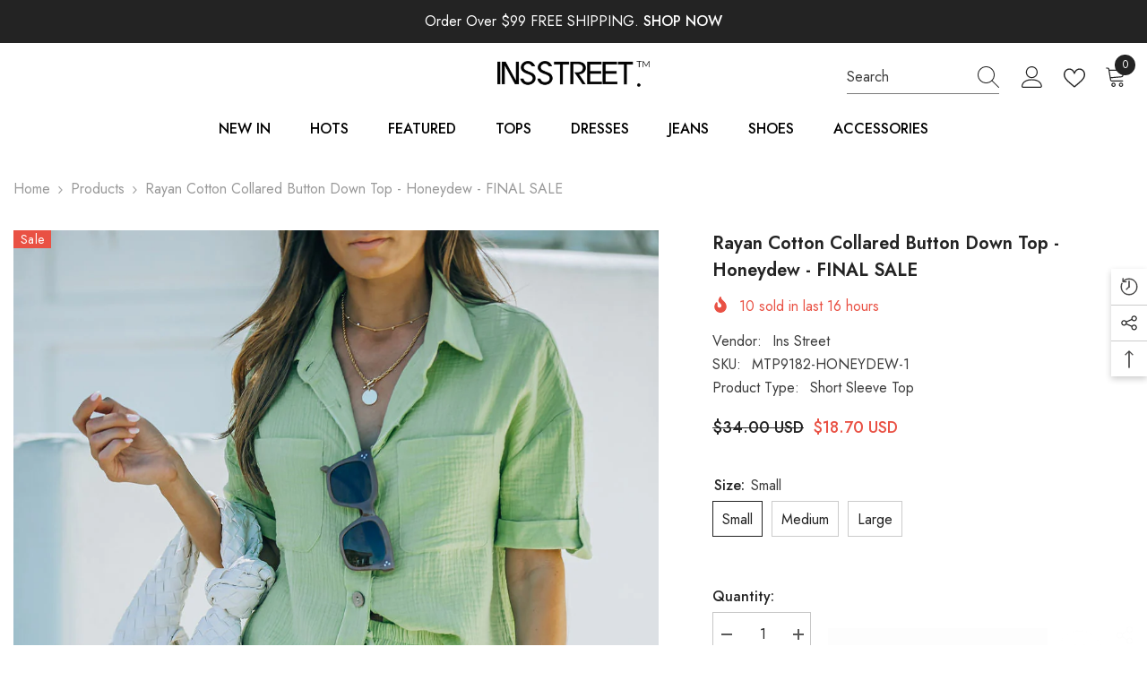

--- FILE ---
content_type: text/html; charset=utf-8
request_url: https://insstreet.com/products/rayan-cotton-collared-button-down-top-honeydew?variant=40163350577196&section_id=template--16687416213548__main
body_size: 17359
content:
<div id="shopify-section-template--16687416213548__main" class="shopify-section"><link href="//insstreet.com/cdn/shop/t/4/assets/component-product.css?v=121974951876806225111721375198" rel="stylesheet" type="text/css" media="all" />
<link href="//insstreet.com/cdn/shop/t/4/assets/component-price.css?v=113014100369699422931721375198" rel="stylesheet" type="text/css" media="all" />
<link href="//insstreet.com/cdn/shop/t/4/assets/component-badge.css?v=58385199191654577521721375197" rel="stylesheet" type="text/css" media="all" />
<link href="//insstreet.com/cdn/shop/t/4/assets/component-rte.css?v=82502160534158932881721375199" rel="stylesheet" type="text/css" media="all" />
<link href="//insstreet.com/cdn/shop/t/4/assets/component-share.css?v=23553761141326501681721375199" rel="stylesheet" type="text/css" media="all" />
<link href="//insstreet.com/cdn/shop/t/4/assets/component-tab.css?v=140244687997670630881721375199" rel="stylesheet" type="text/css" media="all" />
<link href="//insstreet.com/cdn/shop/t/4/assets/component-product-form.css?v=22444863787356217611721375198" rel="stylesheet" type="text/css" media="all" />
<link href="//insstreet.com/cdn/shop/t/4/assets/component-grid.css?v=14116691739327510611721375198" rel="stylesheet" type="text/css" media="all" />




    <style type="text/css">
    #ProductSection-template--16687416213548__main .productView-thumbnail .productView-thumbnail-link:after{
        padding-bottom: 148%;
    }

    #ProductSection-template--16687416213548__main .cursor-wrapper .counter {
        color: #191919;
    }

    #ProductSection-template--16687416213548__main .cursor-wrapper .counter #count-image:before {
        background-color: #191919;
    }

    #ProductSection-template--16687416213548__main .custom-cursor__inner .arrow:before,
    #ProductSection-template--16687416213548__main .custom-cursor__inner .arrow:after {
        background-color: #000000;
    }

    #ProductSection-template--16687416213548__main .tabs-contents .toggleLink,
    #ProductSection-template--16687416213548__main .tabs .tab .tab-title {
        font-size: 18px;
        font-weight: 600;
        text-transform: none;
        padding-top: 15px;
        padding-bottom: 15px;
    }

    

    

    @media (max-width: 1024px) {
        
    }

    @media (max-width: 550px) {
        #ProductSection-template--16687416213548__main .tabs-contents .toggleLink,
        #ProductSection-template--16687416213548__main .tabs .tab .tab-title {
            font-size: 16px;
        }
    }

    @media (max-width: 767px) {
        #ProductSection-template--16687416213548__main {
            padding-top: 0px;
            padding-bottom: 0px;
        }
        
        
        
    }

    @media (min-width: 1025px) {
        
    }

    @media (min-width: 768px) and (max-width: 1199px) {
        #ProductSection-template--16687416213548__main {
            padding-top: 0px;
            padding-bottom: 0px;
        }
    }

    @media (min-width: 1200px) {
        #ProductSection-template--16687416213548__main {
            padding-top: 0px;
            padding-bottom: 0px;
        }
    }
</style>
<script>
    window.product_inven_array_6814325112876 = {
        
            '40163350577196': '1000',
        
            '40163350609964': '1000',
        
            '40163350642732': '1000',
        
    };

    window.selling_array_6814325112876 = {
        
            '40163350577196': 'continue',
        
            '40163350609964': 'continue',
        
            '40163350642732': 'continue',
        
    };

    window.subtotal = {
        show: false,
        style: 1,
        text: `Add To Cart - [value]`
    };
  
    window.variant_image_group = 'false';
  
</script><link rel="stylesheet" href="//insstreet.com/cdn/shop/t/4/assets/component-fancybox.css?v=162524859697928915511721375197" media="print" onload="this.media='all'">
    <noscript><link href="//insstreet.com/cdn/shop/t/4/assets/component-fancybox.css?v=162524859697928915511721375197" rel="stylesheet" type="text/css" media="all" /></noscript><div class="vertical product-details product-default" data-section-id="template--16687416213548__main" data-section-type="product" id="ProductSection-template--16687416213548__main" data-has-combo="false" data-image-opo>
    
<div class="productView-moreItem moreItem-breadcrumb "
            style="--spacing-top: 10px;
            --spacing-bottom: 20px;
            --spacing-top-mb: 0px;
            --spacing-bottom-mb: 0px;
            --breadcrumb-bg:rgba(0,0,0,0);
            --breadcrumb-mb-bg: #f6f6f6;
            "
        >
            
                <div class="breadcrumb-bg">
            
                <div class="container">
                    

<link href="//insstreet.com/cdn/shop/t/4/assets/component-breadcrumb.css?v=20837817899444488451721375197" rel="stylesheet" type="text/css" media="all" /><breadcrumb-component class="breadcrumb-container style--line_clamp_1 scroll-trigger animate--slide-in" data-collection-title="" data-collection-all="/collections/all">
        <nav class="breadcrumb breadcrumb-left" role="navigation" aria-label="breadcrumbs">
        <a class="link home-link" href="/">Home</a><span class="separate" aria-hidden="true"><svg xmlns="http://www.w3.org/2000/svg" viewBox="0 0 24 24"><path d="M 7.75 1.34375 L 6.25 2.65625 L 14.65625 12 L 6.25 21.34375 L 7.75 22.65625 L 16.75 12.65625 L 17.34375 12 L 16.75 11.34375 Z"></path></svg></span>
                <span>Rayan Cotton Collared Button Down Top - Honeydew - FINAL SALE</span><span class="observe-element" style="width: 1px; height: 1px; background: transparent; display: inline-block; flex-shrink: 0;"></span>
        </nav>
    </breadcrumb-component>
    <script type="text/javascript">
        if (typeof breadcrumbComponentDeclare == 'undefined') {
            class BreadcrumbComponent extends HTMLElement {
                constructor() {
                    super();
                    this.firstPostCollection();
                    this.getCollection();
                }

                connectedCallback() {
                    this.firstLink = this.querySelector('.link.home-link')
                    this.lastLink = this.querySelector('.observe-element')
                    this.classList.add('initialized');
                    this.initObservers();
                }

                static createHandler(position = 'first', breadcrumb = null) {
                    const handler = (entries, observer) => {
                        entries.forEach(entry => {
                            if (breadcrumb == null) return observer.disconnect();
                            if (entry.isIntersecting ) {
                                breadcrumb.classList.add(`disable-${position}`);
                            } else {
                                breadcrumb.classList.remove(`disable-${position}`);
                            }
                        })
                    }
                    return handler;
                }

                initObservers() {
                    const scrollToFirstHandler = BreadcrumbComponent.createHandler('first', this);
                    const scrollToLastHandler = BreadcrumbComponent.createHandler('last', this);
                    
                    this.scrollToFirstObserver = new IntersectionObserver(scrollToFirstHandler, { threshold: 1 });
                    this.scrollToLastObserver = new IntersectionObserver(scrollToLastHandler, { threshold: 0.6 });

                    this.scrollToFirstObserver.observe(this.firstLink);
                    this.scrollToLastObserver.observe(this.lastLink);
                }

                firstPostCollection() {
                    if (!document.body.matches('.template-collection')) return;
                    this.postCollection(true);
                    this.checkCollection();
                }

                postCollection(showCollection) {
                    const title = this.dataset.collectionTitle ? this.dataset.collectionTitle : "Products";
                    let collection = {name: title, url: window.location.pathname, show: showCollection};
                    localStorage.setItem('_breadcrumb_collection', JSON.stringify(collection));
                }

                checkCollection() {
                    document.addEventListener("click", (event) => {
                        const target = event.target;
                        if (!target.matches('.card-link')) return;
                        target.closest('.shopify-section[id*="product-grid"]') == null ? this.postCollection(false) : this.postCollection(true);
                    });
                }

                getCollection() {
                    if (!document.body.matches('.template-product')) return;
                    const collection = JSON.parse(localStorage.getItem('_breadcrumb_collection'));
                    let checkCollection = document.referrer.indexOf('/collections/') !== -1 && (new URL(document.referrer)).pathname == collection.url && collection && collection.show ? true : false;
                    const breadcrumb = `<a class="breadcrumb-collection animate--text" href="${checkCollection ? collection.url : this.dataset.collectionAll}">${checkCollection ? collection.name : "Products"}</a><span class="separate animate--text" aria-hidden="true"><svg xmlns="http://www.w3.org/2000/svg" viewBox="0 0 24 24"><path d="M 7.75 1.34375 L 6.25 2.65625 L 14.65625 12 L 6.25 21.34375 L 7.75 22.65625 L 16.75 12.65625 L 17.34375 12 L 16.75 11.34375 Z"></path></svg></span>`;
                    this.querySelectorAll('.separate')[0]?.insertAdjacentHTML("afterend", breadcrumb);
                }
            }   

            window.addEventListener('load', () => {
                customElements.define('breadcrumb-component', BreadcrumbComponent);
            })

            var breadcrumbComponentDeclare = BreadcrumbComponent;
        }
    </script>
                </div>
            
                </div>
            
        </div>
    
    <div class="container productView-container">
        <div class="productView halo-productView layout-3 positionMainImage--left productView-sticky" data-product-handle="rayan-cotton-collared-button-down-top-honeydew"><div class="productView-top">
                    <div class="halo-productView-left productView-images clearfix scroll-trigger animate--fade-in" data-image-gallery><div class="cursor-wrapper handleMouseLeave">
                                <div class="custom-cursor custom-cursor__outer">
                                    <div class="custom-cursor custom-cursor__inner">
                                        <span class="arrow arrow-bar fadeIn"></span>
                                    </div>
                                </div>
                            </div><div class="productView-images-wrapper" data-video-popup>
                            <div class="productView-image-wrapper"><div class="productView-badge badge-left halo-productBadges halo-productBadges--left date-117448220 date1-1359"
        data-text-sale-badge="Sale"
        
        data-new-badge-number="30"
    ><span class="badge sale-badge" aria-hidden="true">Sale
</span></div>
<div class="productView-nav style-1 image-fit-unset" 
                                    data-image-gallery-main
                                    data-arrows-desk="false"
                                    data-arrows-mobi="true"
                                    data-counter-mobi="true"
                                    data-media-count="11"
                                ><div class="productView-image productView-image-adapt fit-unset" data-index="1">
                                                    <div class="productView-img-container product-single__media" data-media-id="22214700695596"
                                                        
                                                    >
                                                        <div 
                                                            class="media" 
                                                             
                                                             data-fancybox="images" href="//insstreet.com/cdn/shop/products/FO6C5198_612a12bb-2b54-4e0a-a398-be931d76562f.jpg?v=1648388303" 
                                                        >
                                                            <img id="product-featured-image-22214700695596"
                                                                srcset="//insstreet.com/cdn/shop/products/FO6C5198_612a12bb-2b54-4e0a-a398-be931d76562f.jpg?v=1648388303"
                                                                src="//insstreet.com/cdn/shop/products/FO6C5198_612a12bb-2b54-4e0a-a398-be931d76562f.jpg?v=1648388303"
                                                                data-src="//insstreet.com/cdn/shop/products/FO6C5198_612a12bb-2b54-4e0a-a398-be931d76562f.jpg?v=1648388303"
                                                                alt="Rayan Cotton Collared Button Down Top - Honeydew - FINAL SALE Ins Street"
                                                                sizes="(min-width: 2000px) 1500px, (min-width: 1200px) 1200px, (min-width: 768px) calc((100vw - 30px) / 2), calc(100vw - 20px)"
                                                                width="1024"
                                                                height="1280"
                                                                data-sizes="auto"
                                                                data-main-image
                                                                data-index="1"
                                                                data-cursor-image
                                                                
                                                            /></div>
                                                    </div>
                                                </div><div class="productView-image productView-image-adapt fit-unset" data-index="2">
                                                    <div class="productView-img-container product-single__media" data-media-id="22214700728364"
                                                        
                                                    >
                                                        <div 
                                                            class="media" 
                                                             
                                                             data-fancybox="images" href="//insstreet.com/cdn/shop/products/FO6C5220_2fc26ac7-540b-4d22-bde0-54e9c9a172c2.jpg?v=1648388303" 
                                                        >
                                                            <img id="product-featured-image-22214700728364"
                                                                data-srcset="//insstreet.com/cdn/shop/products/FO6C5220_2fc26ac7-540b-4d22-bde0-54e9c9a172c2.jpg?v=1648388303"
                                                                
                                                                data-src="//insstreet.com/cdn/shop/products/FO6C5220_2fc26ac7-540b-4d22-bde0-54e9c9a172c2.jpg?v=1648388303"
                                                                alt="Rayan Cotton Collared Button Down Top - Honeydew - FINAL SALE Ins Street"
                                                                sizes="(min-width: 2000px) 1500px, (min-width: 1200px) 1200px, (min-width: 768px) calc((100vw - 30px) / 2), calc(100vw - 20px)"
                                                                width="1024"
                                                                height="1280"
                                                                data-sizes="auto"
                                                                data-main-image
                                                                data-index="2"
                                                                data-cursor-image
                                                                class="lazyload" loading="lazy"
                                                            /><span class="data-lazy-loading"></span></div>
                                                    </div>
                                                </div><div class="productView-image productView-image-adapt fit-unset" data-index="3">
                                                    <div class="productView-img-container product-single__media" data-media-id="22214700761132"
                                                        
                                                    >
                                                        <div 
                                                            class="media" 
                                                             
                                                             data-fancybox="images" href="//insstreet.com/cdn/shop/products/FO6C5334_653ca7ae-bdc1-462d-aebc-c875799a324a.jpg?v=1648388303" 
                                                        >
                                                            <img id="product-featured-image-22214700761132"
                                                                data-srcset="//insstreet.com/cdn/shop/products/FO6C5334_653ca7ae-bdc1-462d-aebc-c875799a324a.jpg?v=1648388303"
                                                                
                                                                data-src="//insstreet.com/cdn/shop/products/FO6C5334_653ca7ae-bdc1-462d-aebc-c875799a324a.jpg?v=1648388303"
                                                                alt="Rayan Cotton Collared Button Down Top - Honeydew - FINAL SALE Ins Street"
                                                                sizes="(min-width: 2000px) 1500px, (min-width: 1200px) 1200px, (min-width: 768px) calc((100vw - 30px) / 2), calc(100vw - 20px)"
                                                                width="1024"
                                                                height="1280"
                                                                data-sizes="auto"
                                                                data-main-image
                                                                data-index="3"
                                                                data-cursor-image
                                                                class="lazyload" loading="lazy"
                                                            /><span class="data-lazy-loading"></span></div>
                                                    </div>
                                                </div><div class="productView-image productView-image-adapt fit-unset" data-index="4">
                                                    <div class="productView-img-container product-single__media" data-media-id="22214700793900"
                                                        
                                                    >
                                                        <div 
                                                            class="media" 
                                                             
                                                             data-fancybox="images" href="//insstreet.com/cdn/shop/products/FO6C5227_d891b9ce-cb32-42e7-afcc-b9f45518fa0a.jpg?v=1648388303" 
                                                        >
                                                            <img id="product-featured-image-22214700793900"
                                                                data-srcset="//insstreet.com/cdn/shop/products/FO6C5227_d891b9ce-cb32-42e7-afcc-b9f45518fa0a.jpg?v=1648388303"
                                                                
                                                                data-src="//insstreet.com/cdn/shop/products/FO6C5227_d891b9ce-cb32-42e7-afcc-b9f45518fa0a.jpg?v=1648388303"
                                                                alt="Rayan Cotton Collared Button Down Top - Honeydew - FINAL SALE Ins Street"
                                                                sizes="(min-width: 2000px) 1500px, (min-width: 1200px) 1200px, (min-width: 768px) calc((100vw - 30px) / 2), calc(100vw - 20px)"
                                                                width="1024"
                                                                height="1280"
                                                                data-sizes="auto"
                                                                data-main-image
                                                                data-index="4"
                                                                data-cursor-image
                                                                class="lazyload" loading="lazy"
                                                            /><span class="data-lazy-loading"></span></div>
                                                    </div>
                                                </div><div class="productView-image productView-image-adapt fit-unset" data-index="5">
                                                    <div class="productView-img-container product-single__media" data-media-id="22214700826668"
                                                        
                                                    >
                                                        <div 
                                                            class="media" 
                                                             
                                                             data-fancybox="images" href="//insstreet.com/cdn/shop/products/FO6C5311_c45ac5cb-e127-4a5c-a8c2-492a2264d8da.jpg?v=1648388303" 
                                                        >
                                                            <img id="product-featured-image-22214700826668"
                                                                data-srcset="//insstreet.com/cdn/shop/products/FO6C5311_c45ac5cb-e127-4a5c-a8c2-492a2264d8da.jpg?v=1648388303"
                                                                
                                                                data-src="//insstreet.com/cdn/shop/products/FO6C5311_c45ac5cb-e127-4a5c-a8c2-492a2264d8da.jpg?v=1648388303"
                                                                alt="Rayan Cotton Collared Button Down Top - Honeydew - FINAL SALE Ins Street"
                                                                sizes="(min-width: 2000px) 1500px, (min-width: 1200px) 1200px, (min-width: 768px) calc((100vw - 30px) / 2), calc(100vw - 20px)"
                                                                width="1024"
                                                                height="1280"
                                                                data-sizes="auto"
                                                                data-main-image
                                                                data-index="5"
                                                                data-cursor-image
                                                                class="lazyload" loading="lazy"
                                                            /><span class="data-lazy-loading"></span></div>
                                                    </div>
                                                </div><div class="productView-image productView-image-adapt fit-unset" data-index="6">
                                                    <div class="productView-img-container product-single__media" data-media-id="22214700859436"
                                                        
                                                    >
                                                        <div 
                                                            class="media" 
                                                             
                                                             data-fancybox="images" href="//insstreet.com/cdn/shop/products/FO6C5192_2a852a2a-fac8-41be-a7de-ec1d2d6691d1.jpg?v=1648388303" 
                                                        >
                                                            <img id="product-featured-image-22214700859436"
                                                                data-srcset="//insstreet.com/cdn/shop/products/FO6C5192_2a852a2a-fac8-41be-a7de-ec1d2d6691d1.jpg?v=1648388303"
                                                                
                                                                data-src="//insstreet.com/cdn/shop/products/FO6C5192_2a852a2a-fac8-41be-a7de-ec1d2d6691d1.jpg?v=1648388303"
                                                                alt="Rayan Cotton Collared Button Down Top - Honeydew - FINAL SALE Ins Street"
                                                                sizes="(min-width: 2000px) 1500px, (min-width: 1200px) 1200px, (min-width: 768px) calc((100vw - 30px) / 2), calc(100vw - 20px)"
                                                                width="1024"
                                                                height="1280"
                                                                data-sizes="auto"
                                                                data-main-image
                                                                data-index="6"
                                                                data-cursor-image
                                                                class="lazyload" loading="lazy"
                                                            /><span class="data-lazy-loading"></span></div>
                                                    </div>
                                                </div><div class="productView-image productView-image-adapt fit-unset" data-index="7">
                                                    <div class="productView-img-container product-single__media" data-media-id="22214700892204"
                                                        
                                                    >
                                                        <div 
                                                            class="media" 
                                                             
                                                             data-fancybox="images" href="//insstreet.com/cdn/shop/products/FO6C5303_8f0c727f-02fb-45b9-96eb-8ec67d9d4209.jpg?v=1648388303" 
                                                        >
                                                            <img id="product-featured-image-22214700892204"
                                                                data-srcset="//insstreet.com/cdn/shop/products/FO6C5303_8f0c727f-02fb-45b9-96eb-8ec67d9d4209.jpg?v=1648388303"
                                                                
                                                                data-src="//insstreet.com/cdn/shop/products/FO6C5303_8f0c727f-02fb-45b9-96eb-8ec67d9d4209.jpg?v=1648388303"
                                                                alt="Rayan Cotton Collared Button Down Top - Honeydew - FINAL SALE Ins Street"
                                                                sizes="(min-width: 2000px) 1500px, (min-width: 1200px) 1200px, (min-width: 768px) calc((100vw - 30px) / 2), calc(100vw - 20px)"
                                                                width="1024"
                                                                height="1280"
                                                                data-sizes="auto"
                                                                data-main-image
                                                                data-index="7"
                                                                data-cursor-image
                                                                class="lazyload" loading="lazy"
                                                            /><span class="data-lazy-loading"></span></div>
                                                    </div>
                                                </div><div class="productView-image productView-image-adapt fit-unset" data-index="8">
                                                    <div class="productView-img-container product-single__media" data-media-id="22214700924972"
                                                        
                                                    >
                                                        <div 
                                                            class="media" 
                                                             
                                                             data-fancybox="images" href="//insstreet.com/cdn/shop/products/FO6C5208_f5ba3161-f935-4c2b-96c9-452dc7e9f5f6.jpg?v=1648388303" 
                                                        >
                                                            <img id="product-featured-image-22214700924972"
                                                                data-srcset="//insstreet.com/cdn/shop/products/FO6C5208_f5ba3161-f935-4c2b-96c9-452dc7e9f5f6.jpg?v=1648388303"
                                                                
                                                                data-src="//insstreet.com/cdn/shop/products/FO6C5208_f5ba3161-f935-4c2b-96c9-452dc7e9f5f6.jpg?v=1648388303"
                                                                alt="Rayan Cotton Collared Button Down Top - Honeydew - FINAL SALE Ins Street"
                                                                sizes="(min-width: 2000px) 1500px, (min-width: 1200px) 1200px, (min-width: 768px) calc((100vw - 30px) / 2), calc(100vw - 20px)"
                                                                width="1024"
                                                                height="1280"
                                                                data-sizes="auto"
                                                                data-main-image
                                                                data-index="8"
                                                                data-cursor-image
                                                                class="lazyload" loading="lazy"
                                                            /><span class="data-lazy-loading"></span></div>
                                                    </div>
                                                </div><div class="productView-image productView-image-adapt fit-unset" data-index="9">
                                                    <div class="productView-img-container product-single__media" data-media-id="22214700957740"
                                                        
                                                    >
                                                        <div 
                                                            class="media" 
                                                             
                                                             data-fancybox="images" href="//insstreet.com/cdn/shop/products/FO6C5233_c021f2b6-6a64-4fee-a87a-eb31b8327bd9.jpg?v=1648388303" 
                                                        >
                                                            <img id="product-featured-image-22214700957740"
                                                                data-srcset="//insstreet.com/cdn/shop/products/FO6C5233_c021f2b6-6a64-4fee-a87a-eb31b8327bd9.jpg?v=1648388303"
                                                                
                                                                data-src="//insstreet.com/cdn/shop/products/FO6C5233_c021f2b6-6a64-4fee-a87a-eb31b8327bd9.jpg?v=1648388303"
                                                                alt="Rayan Cotton Collared Button Down Top - Honeydew - FINAL SALE Ins Street"
                                                                sizes="(min-width: 2000px) 1500px, (min-width: 1200px) 1200px, (min-width: 768px) calc((100vw - 30px) / 2), calc(100vw - 20px)"
                                                                width="1024"
                                                                height="1280"
                                                                data-sizes="auto"
                                                                data-main-image
                                                                data-index="9"
                                                                data-cursor-image
                                                                class="lazyload" loading="lazy"
                                                            /><span class="data-lazy-loading"></span></div>
                                                    </div>
                                                </div><div class="productView-image productView-image-adapt fit-unset" data-index="10">
                                                    <div class="productView-img-container product-single__media" data-media-id="22214700990508"
                                                        
                                                    >
                                                        <div 
                                                            class="media" 
                                                             
                                                             data-fancybox="images" href="//insstreet.com/cdn/shop/products/FO6C5346_a13350ef-2b9c-44a3-bf97-480f65597167.jpg?v=1648388303" 
                                                        >
                                                            <img id="product-featured-image-22214700990508"
                                                                data-srcset="//insstreet.com/cdn/shop/products/FO6C5346_a13350ef-2b9c-44a3-bf97-480f65597167.jpg?v=1648388303"
                                                                
                                                                data-src="//insstreet.com/cdn/shop/products/FO6C5346_a13350ef-2b9c-44a3-bf97-480f65597167.jpg?v=1648388303"
                                                                alt="Rayan Cotton Collared Button Down Top - Honeydew - FINAL SALE Ins Street"
                                                                sizes="(min-width: 2000px) 1500px, (min-width: 1200px) 1200px, (min-width: 768px) calc((100vw - 30px) / 2), calc(100vw - 20px)"
                                                                width="1024"
                                                                height="1280"
                                                                data-sizes="auto"
                                                                data-main-image
                                                                data-index="10"
                                                                data-cursor-image
                                                                class="lazyload" loading="lazy"
                                                            /><span class="data-lazy-loading"></span></div>
                                                    </div>
                                                </div><div class="productView-image productView-image-adapt fit-unset" data-index="11">
                                                    <div class="productView-img-container product-single__media" data-media-id="22214701023276"
                                                        
                                                    >
                                                        <div 
                                                            class="media" 
                                                             
                                                             data-fancybox="images" href="//insstreet.com/cdn/shop/products/FO6C5245_037b0004-b79a-4ce9-bfe1-0fe6c03b3297.jpg?v=1648388304" 
                                                        >
                                                            <img id="product-featured-image-22214701023276"
                                                                data-srcset="//insstreet.com/cdn/shop/products/FO6C5245_037b0004-b79a-4ce9-bfe1-0fe6c03b3297.jpg?v=1648388304"
                                                                
                                                                data-src="//insstreet.com/cdn/shop/products/FO6C5245_037b0004-b79a-4ce9-bfe1-0fe6c03b3297.jpg?v=1648388304"
                                                                alt="Rayan Cotton Collared Button Down Top - Honeydew - FINAL SALE Ins Street"
                                                                sizes="(min-width: 2000px) 1500px, (min-width: 1200px) 1200px, (min-width: 768px) calc((100vw - 30px) / 2), calc(100vw - 20px)"
                                                                width="1024"
                                                                height="1280"
                                                                data-sizes="auto"
                                                                data-main-image
                                                                data-index="11"
                                                                data-cursor-image
                                                                class="lazyload" loading="lazy"
                                                            /><span class="data-lazy-loading"></span></div>
                                                    </div>
                                                </div></div><div class="productView-videoPopup"></div><div class="productView-iconZoom">
                                        <svg  class="icon icon-zoom-1" xmlns="http://www.w3.org/2000/svg" aria-hidden="true" focusable="false" role="presentation" viewBox="0 0 448 512"><path d="M416 176V86.63L246.6 256L416 425.4V336c0-8.844 7.156-16 16-16s16 7.156 16 16v128c0 8.844-7.156 16-16 16h-128c-8.844 0-16-7.156-16-16s7.156-16 16-16h89.38L224 278.6L54.63 448H144C152.8 448 160 455.2 160 464S152.8 480 144 480h-128C7.156 480 0 472.8 0 464v-128C0 327.2 7.156 320 16 320S32 327.2 32 336v89.38L201.4 256L32 86.63V176C32 184.8 24.84 192 16 192S0 184.8 0 176v-128C0 39.16 7.156 32 16 32h128C152.8 32 160 39.16 160 48S152.8 64 144 64H54.63L224 233.4L393.4 64H304C295.2 64 288 56.84 288 48S295.2 32 304 32h128C440.8 32 448 39.16 448 48v128C448 184.8 440.8 192 432 192S416 184.8 416 176z"></path></svg>
                                    </div></div><div class="productView-thumbnail-wrapper">
                                    <div class="productView-for clearfix" data-max-thumbnail-to-show="4"><div class="productView-thumbnail" data-media-id="template--16687416213548__main-22214700695596">
                                                        <div class="productView-thumbnail-link" data-image="//insstreet.com/cdn/shop/products/FO6C5198_612a12bb-2b54-4e0a-a398-be931d76562f_large.jpg?v=1648388303">
                                                            <img srcset="//insstreet.com/cdn/shop/products/FO6C5198_612a12bb-2b54-4e0a-a398-be931d76562f_medium.jpg?v=1648388303" src="//insstreet.com/cdn/shop/products/FO6C5198_612a12bb-2b54-4e0a-a398-be931d76562f_medium.jpg?v=1648388303" alt="Rayan Cotton Collared Button Down Top - Honeydew - FINAL SALE Ins Street"  /></div>
                                                    </div><div class="productView-thumbnail" data-media-id="template--16687416213548__main-22214700728364">
                                                        <div class="productView-thumbnail-link" data-image="//insstreet.com/cdn/shop/products/FO6C5220_2fc26ac7-540b-4d22-bde0-54e9c9a172c2_large.jpg?v=1648388303">
                                                            <img srcset="//insstreet.com/cdn/shop/products/FO6C5220_2fc26ac7-540b-4d22-bde0-54e9c9a172c2_medium.jpg?v=1648388303" src="//insstreet.com/cdn/shop/products/FO6C5220_2fc26ac7-540b-4d22-bde0-54e9c9a172c2_medium.jpg?v=1648388303" alt="Rayan Cotton Collared Button Down Top - Honeydew - FINAL SALE Ins Street"  /></div>
                                                    </div><div class="productView-thumbnail" data-media-id="template--16687416213548__main-22214700761132">
                                                        <div class="productView-thumbnail-link" data-image="//insstreet.com/cdn/shop/products/FO6C5334_653ca7ae-bdc1-462d-aebc-c875799a324a_large.jpg?v=1648388303">
                                                            <img srcset="//insstreet.com/cdn/shop/products/FO6C5334_653ca7ae-bdc1-462d-aebc-c875799a324a_medium.jpg?v=1648388303" src="//insstreet.com/cdn/shop/products/FO6C5334_653ca7ae-bdc1-462d-aebc-c875799a324a_medium.jpg?v=1648388303" alt="Rayan Cotton Collared Button Down Top - Honeydew - FINAL SALE Ins Street"  /></div>
                                                    </div><div class="productView-thumbnail" data-media-id="template--16687416213548__main-22214700793900">
                                                        <div class="productView-thumbnail-link" data-image="//insstreet.com/cdn/shop/products/FO6C5227_d891b9ce-cb32-42e7-afcc-b9f45518fa0a_large.jpg?v=1648388303">
                                                            <img srcset="//insstreet.com/cdn/shop/products/FO6C5227_d891b9ce-cb32-42e7-afcc-b9f45518fa0a_medium.jpg?v=1648388303" src="//insstreet.com/cdn/shop/products/FO6C5227_d891b9ce-cb32-42e7-afcc-b9f45518fa0a_medium.jpg?v=1648388303" alt="Rayan Cotton Collared Button Down Top - Honeydew - FINAL SALE Ins Street"  /></div>
                                                    </div><div class="productView-thumbnail" data-media-id="template--16687416213548__main-22214700826668">
                                                        <div class="productView-thumbnail-link" data-image="//insstreet.com/cdn/shop/products/FO6C5311_c45ac5cb-e127-4a5c-a8c2-492a2264d8da_large.jpg?v=1648388303">
                                                            <img data-srcset="//insstreet.com/cdn/shop/products/FO6C5311_c45ac5cb-e127-4a5c-a8c2-492a2264d8da_medium.jpg?v=1648388303"  alt="Rayan Cotton Collared Button Down Top - Honeydew - FINAL SALE Ins Street" class="lazyload" loading="lazy" /><span class="data-lazy-loading"></span></div>
                                                    </div><div class="productView-thumbnail" data-media-id="template--16687416213548__main-22214700859436">
                                                        <div class="productView-thumbnail-link" data-image="//insstreet.com/cdn/shop/products/FO6C5192_2a852a2a-fac8-41be-a7de-ec1d2d6691d1_large.jpg?v=1648388303">
                                                            <img data-srcset="//insstreet.com/cdn/shop/products/FO6C5192_2a852a2a-fac8-41be-a7de-ec1d2d6691d1_medium.jpg?v=1648388303"  alt="Rayan Cotton Collared Button Down Top - Honeydew - FINAL SALE Ins Street" class="lazyload" loading="lazy" /><span class="data-lazy-loading"></span></div>
                                                    </div><div class="productView-thumbnail" data-media-id="template--16687416213548__main-22214700892204">
                                                        <div class="productView-thumbnail-link" data-image="//insstreet.com/cdn/shop/products/FO6C5303_8f0c727f-02fb-45b9-96eb-8ec67d9d4209_large.jpg?v=1648388303">
                                                            <img data-srcset="//insstreet.com/cdn/shop/products/FO6C5303_8f0c727f-02fb-45b9-96eb-8ec67d9d4209_medium.jpg?v=1648388303"  alt="Rayan Cotton Collared Button Down Top - Honeydew - FINAL SALE Ins Street" class="lazyload" loading="lazy" /><span class="data-lazy-loading"></span></div>
                                                    </div><div class="productView-thumbnail" data-media-id="template--16687416213548__main-22214700924972">
                                                        <div class="productView-thumbnail-link" data-image="//insstreet.com/cdn/shop/products/FO6C5208_f5ba3161-f935-4c2b-96c9-452dc7e9f5f6_large.jpg?v=1648388303">
                                                            <img data-srcset="//insstreet.com/cdn/shop/products/FO6C5208_f5ba3161-f935-4c2b-96c9-452dc7e9f5f6_medium.jpg?v=1648388303"  alt="Rayan Cotton Collared Button Down Top - Honeydew - FINAL SALE Ins Street" class="lazyload" loading="lazy" /><span class="data-lazy-loading"></span></div>
                                                    </div><div class="productView-thumbnail" data-media-id="template--16687416213548__main-22214700957740">
                                                        <div class="productView-thumbnail-link" data-image="//insstreet.com/cdn/shop/products/FO6C5233_c021f2b6-6a64-4fee-a87a-eb31b8327bd9_large.jpg?v=1648388303">
                                                            <img data-srcset="//insstreet.com/cdn/shop/products/FO6C5233_c021f2b6-6a64-4fee-a87a-eb31b8327bd9_medium.jpg?v=1648388303"  alt="Rayan Cotton Collared Button Down Top - Honeydew - FINAL SALE Ins Street" class="lazyload" loading="lazy" /><span class="data-lazy-loading"></span></div>
                                                    </div><div class="productView-thumbnail" data-media-id="template--16687416213548__main-22214700990508">
                                                        <div class="productView-thumbnail-link" data-image="//insstreet.com/cdn/shop/products/FO6C5346_a13350ef-2b9c-44a3-bf97-480f65597167_large.jpg?v=1648388303">
                                                            <img data-srcset="//insstreet.com/cdn/shop/products/FO6C5346_a13350ef-2b9c-44a3-bf97-480f65597167_medium.jpg?v=1648388303"  alt="Rayan Cotton Collared Button Down Top - Honeydew - FINAL SALE Ins Street" class="lazyload" loading="lazy" /><span class="data-lazy-loading"></span></div>
                                                    </div><div class="productView-thumbnail" data-media-id="template--16687416213548__main-22214701023276">
                                                        <div class="productView-thumbnail-link" data-image="//insstreet.com/cdn/shop/products/FO6C5245_037b0004-b79a-4ce9-bfe1-0fe6c03b3297_large.jpg?v=1648388304">
                                                            <img data-srcset="//insstreet.com/cdn/shop/products/FO6C5245_037b0004-b79a-4ce9-bfe1-0fe6c03b3297_medium.jpg?v=1648388304"  alt="Rayan Cotton Collared Button Down Top - Honeydew - FINAL SALE Ins Street" class="lazyload" loading="lazy" /><span class="data-lazy-loading"></span></div>
                                                    </div></div>
                                </div></div>
                    </div>
                    <div class="halo-productView-right productView-details clearfix">
                        <div class="productView-product clearfix"><div class="productView-moreItem scroll-trigger animate--slide-in"
                                            style="--spacing-top: 0px;
                                            --spacing-bottom: 10px"
                                        >
                                            <h1 class="productView-title" style="--color-title: #232323;--fontsize-text: 20px;--fontsize-mb-text: 18px;"><span>Rayan Cotton Collared Button Down Top - Honeydew - FINAL SALE</span></h1>
                                        </div><div class="productView-moreItem scroll-trigger animate--slide-in"
                                                style="--spacing-top: 0px;
                                                --spacing-bottom: 14px;
                                                --color-text-sold-in: #e95144"
                                            >
                                                <div class="productView-meta clearfix"><div class="productView-soldProduct" data-sold-out-product data-item="3,5,6,7,8,10,12,15" data-hours="10,15,16,17,18,20,25,35" style="display: none;">
    <svg class="icon icon-fire-2" viewBox="0 0 384 512"><path d="M216 23.858c0-23.802-30.653-32.765-44.149-13.038C48 191.851 224 200 224 288c0 35.629-29.114 64.458-64.85 63.994C123.98 351.538 96 322.22 96 287.046v-85.51c0-21.703-26.471-32.225-41.432-16.504C27.801 213.158 0 261.332 0 320c0 105.869 86.131 192 192 192s192-86.131 192-192c0-170.29-168-193.003-168-296.142z"></path></svg>
    <span class="text">
        <span data-sold-out-number>2</span>
        sold in last
        <span data-sold-out-hours>8</span>
        hours
    </span>
</div>
</div>
                                            </div><div class="productView-moreItem scroll-trigger animate--slide-in"
                                                style="--spacing-top: 0px;
                                                --spacing-bottom: 18px"
                                            >
                                                <div class="productView-info" style="--color-border: #e6e6e6"><div class="productView-info-item">
            <span class="productView-info-name">
                Vendor:
            </span>
            <span class="productView-info-value"><a href="/collections/vendors?q=Ins%20Street" title="Ins Street">Ins Street</a></span>
        </div><div class="productView-info-item" data-sku >
            <span class="productView-info-name">
                SKU:
            </span>
            <span class="productView-info-value">MTP9182-HONEYDEW-1</span>
        </div><div class="productView-info-item">
            <span class="productView-info-name">
                Product Type:
            </span>
            <span class="productView-info-value">
                Short Sleeve Top
            </span>
        </div></div>
                                            </div>
                                        <div class="productView-moreItem scroll-trigger animate--slide-in"
                                            style="--spacing-top: 0px;
                                            --spacing-bottom: 17px;
                                            --fontsize-text: 18px"
                                        >
                                            
                                                <div class="productView-price no-js-hidden clearfix" id="product-price-6814325112876"><div class="price price--medium price--on-sale ">
    <dl><div class="price__regular"><dd class="price__last"><span class="price-item price-item--regular"><span class="notranslate ht-money">$18.70 USD</span></span></dd>
        </div>
        <div class="price__sale"><dd class="price__compare" data-compare="3400"><s class="price-item price-item--regular"><span class="notranslate ht-money">$34.00 USD</span></s></dd><dd class="price__last" data-last="1870"><span class="price-item price-item--sale"><span class="notranslate ht-money">$18.70 USD</span></span></dd></div>
        <small class="unit-price caption hidden">
            <dt class="visually-hidden">Unit price</dt>
            <dd class="price__last"><span></span><span aria-hidden="true">/</span><span class="visually-hidden">&nbsp;per&nbsp;</span><span></span></dd>
        </small>
    </dl>
</div>
</div>
                                            
                                        </div>
                                            <div class="productView-moreItem scroll-trigger animate--slide-in"
    style="--spacing-top: 0px;
    --spacing-bottom: 8px;
    --color-text: "
>
    <div class="productView-hotStock style-2 is-hide" data-hot-stock="20" 3 ><span class="hotStock-text">
                Please hurry! Only 1000 left in stock
            </span>
            <div class="hotStock-progress">
                <span class="hotStock-progress-item"></span>
            </div></div>
</div>

                                        

                                            <div class="productView-moreItem productView-moreItem-product-variant scroll-trigger animate--slide-in"
                                                style="--spacing-top: 0px;
                                                --spacing-bottom: 0px"
                                            ><div class="productView-options" style="--color-border: #e6e6e6" data-lang="en" data-default-lang="us"><div class="productView-variants halo-productOptions" id="product-option-6814325112876"  data-type="button"><variant-radios class="no-js-hidden product-option has-default" data-product="6814325112876" data-section="template--16687416213548__main" data-url="/products/rayan-cotton-collared-button-down-top-honeydew"><fieldset class="js product-form__input clearfix" data-product-attribute="set-rectangle" data-option-index="0">
                            <legend class="form__label">
                                Size:
                                <span data-header-option>
                                    Small
                                </span>
                            </legend><input class="product-form__radio" type="radio" id="option-6814325112876-Size-0"
                                        name="Size"
                                        value="Small"
                                        checked
                                        
                                        data-variant-id="40163350577196"
                                    ><label class="product-form__label available" for="option-6814325112876-Size-0" data-variant-id="40163350577196">
                                            <span class="text">Small</span>
                                        </label><input class="product-form__radio" type="radio" id="option-6814325112876-Size-1"
                                        name="Size"
                                        value="Medium"
                                        
                                        
                                        data-variant-id="40163350609964"
                                    ><label class="product-form__label available" for="option-6814325112876-Size-1" data-variant-id="40163350609964">
                                            <span class="text">Medium</span>
                                        </label><input class="product-form__radio" type="radio" id="option-6814325112876-Size-2"
                                        name="Size"
                                        value="Large"
                                        
                                        
                                        data-variant-id="40163350642732"
                                    ><label class="product-form__label available" for="option-6814325112876-Size-2" data-variant-id="40163350642732">
                                            <span class="text">Large</span>
                                        </label></fieldset><script type="application/json">
                        [{"id":40163350577196,"title":"Small","option1":"Small","option2":null,"option3":null,"sku":"MTP9182-HONEYDEW-1","requires_shipping":true,"taxable":true,"featured_image":null,"available":true,"name":"Rayan Cotton Collared Button Down Top - Honeydew - FINAL SALE - Small","public_title":"Small","options":["Small"],"price":1870,"weight":0,"compare_at_price":3400,"inventory_management":"shopify","barcode":null,"requires_selling_plan":false,"selling_plan_allocations":[]},{"id":40163350609964,"title":"Medium","option1":"Medium","option2":null,"option3":null,"sku":"MTP9182-HONEYDEW-2","requires_shipping":true,"taxable":true,"featured_image":null,"available":true,"name":"Rayan Cotton Collared Button Down Top - Honeydew - FINAL SALE - Medium","public_title":"Medium","options":["Medium"],"price":1870,"weight":0,"compare_at_price":3400,"inventory_management":"shopify","barcode":null,"requires_selling_plan":false,"selling_plan_allocations":[]},{"id":40163350642732,"title":"Large","option1":"Large","option2":null,"option3":null,"sku":"MTP9182-HONEYDEW-3","requires_shipping":true,"taxable":true,"featured_image":null,"available":true,"name":"Rayan Cotton Collared Button Down Top - Honeydew - FINAL SALE - Large","public_title":"Large","options":["Large"],"price":1870,"weight":0,"compare_at_price":3400,"inventory_management":"shopify","barcode":null,"requires_selling_plan":false,"selling_plan_allocations":[]}]
                    </script>
                </variant-radios></div>
        <noscript>
            <div class="product-form__input">
                <label class="form__label" for="Variants-template--16687416213548__main">
                    Product variants
                </label>
                <div class="select">
                <select name="id" id="Variants-template--16687416213548__main" class="select__select" form="product-form"><option
                            selected="selected"
                            
                            value="40163350577196"
                        >
                            Small

                            - $18.70
                        </option><option
                            
                            
                            value="40163350609964"
                        >
                            Medium

                            - $18.70
                        </option><option
                            
                            
                            value="40163350642732"
                        >
                            Large

                            - $18.70
                        </option></select>
            </div>
          </div>
        </noscript></div>
                                            </div>
                                        
<div class="productView-moreItem scroll-trigger animate--slide-in"
                                            style="--spacing-top: 0px;
                                            --spacing-bottom: 12px"
                                        >
                                            
                                        </div>


                                            <div class="productView-moreItem scroll-trigger animate--slide-in"
                                                style="--spacing-top: 0px;
                                                --spacing-bottom: 22px"
                                            >
                                                <div class="productView-perks"></div>
                                            </div>
                                        

                                            <div class="productView-moreItem"
                                                style="--spacing-top: 0px;
                                                --spacing-bottom: 15px"
                                            >
                                                <div class="productView-buttons"><form method="post" action="/cart/add" id="product-form-installment-6814325112876" accept-charset="UTF-8" class="installment caption-large" enctype="multipart/form-data"><input type="hidden" name="form_type" value="product" /><input type="hidden" name="utf8" value="✓" /><input type="hidden" name="id" value="40163350577196">
        
<input type="hidden" name="product-id" value="6814325112876" /><input type="hidden" name="section-id" value="template--16687416213548__main" /></form><product-form class="productView-form product-form"><form method="post" action="/cart/add" id="product-form-6814325112876" accept-charset="UTF-8" class="form" enctype="multipart/form-data" novalidate="novalidate" data-type="add-to-cart-form"><input type="hidden" name="form_type" value="product" /><input type="hidden" name="utf8" value="✓" /><div class="productView-group"><div class="pvGroup-row"><quantity-input class="productView-quantity quantity__group quantity__group--1 quantity__style--1 clearfix">
	    <label class="form-label quantity__label" for="quantity-6814325112876">
	        Quantity:
	    </label>
	    <div class="quantity__container">
		    <button type="button" name="minus" class="minus btn-quantity">
		    	<span class="visually-hidden">Decrease quantity for Rayan Cotton Collared Button Down Top - Honeydew - FINAL SALE</span>
		    </button>
		    <input class="form-input quantity__input" type="number" name="quantity" min="1" value="1" inputmode="numeric" pattern="[0-9]*" id="quantity-6814325112876" data-product="6814325112876" data-price="1870">
		    <button type="button" name="plus" class="plus btn-quantity">
		    	<span class="visually-hidden">Increase quantity for Rayan Cotton Collared Button Down Top - Honeydew - FINAL SALE</span>
		    </button>
	    </div>
	</quantity-input>
<div class="productView-groupTop">
                        <div class="productView-action scroll-trigger animate--slide-in" style="--atc-color: #ffffff;--atc-bg-color: #232323;--atc-border-color: #232323;--atc-color-hover: #232323;--atc-bg-color-hover: #ffffff;--atc-border-color-hover: #232323">
                            <input type="hidden" name="id" value="40163350577196">
                            <div class="product-form__buttons"><button type="submit" name="add" data-btn-addToCart data-inventory-quantity="1000" data-available="false" class="product-form__submit button button--primary an-horizontal-shaking" id="product-add-to-cart">Add to cart
</button></div>
                        </div><div class="productView-wishlist clearfix scroll-trigger animate--slide-in">
                                <a data-wishlist href="#" data-wishlist-handle="rayan-cotton-collared-button-down-top-honeydew" data-product-id="6814325112876"><span class="visually-hidden">Add to wishlist</span><svg xmlns="http://www.w3.org/2000/svg" viewBox="0 0 32 32" aria-hidden="true" focusable="false" role="presentation" class="icon icon-wishlist"><path d="M 9.5 5 C 5.363281 5 2 8.402344 2 12.5 C 2 13.929688 2.648438 15.167969 3.25 16.0625 C 3.851563 16.957031 4.46875 17.53125 4.46875 17.53125 L 15.28125 28.375 L 16 29.09375 L 16.71875 28.375 L 27.53125 17.53125 C 27.53125 17.53125 30 15.355469 30 12.5 C 30 8.402344 26.636719 5 22.5 5 C 19.066406 5 16.855469 7.066406 16 7.9375 C 15.144531 7.066406 12.933594 5 9.5 5 Z M 9.5 7 C 12.488281 7 15.25 9.90625 15.25 9.90625 L 16 10.75 L 16.75 9.90625 C 16.75 9.90625 19.511719 7 22.5 7 C 25.542969 7 28 9.496094 28 12.5 C 28 14.042969 26.125 16.125 26.125 16.125 L 16 26.25 L 5.875 16.125 C 5.875 16.125 5.390625 15.660156 4.90625 14.9375 C 4.421875 14.214844 4 13.273438 4 12.5 C 4 9.496094 6.457031 7 9.5 7 Z"/></svg></a>
                            </div><share-button class="share-button halo-socialShare productView-share style-2"><div class="share-content scroll-trigger animate--fade-in">
            <button class="share-button__button button"><svg class="icon" viewBox="0 0 227.216 227.216"><path d="M175.897,141.476c-13.249,0-25.11,6.044-32.98,15.518l-51.194-29.066c1.592-4.48,2.467-9.297,2.467-14.317c0-5.019-0.875-9.836-2.467-14.316l51.19-29.073c7.869,9.477,19.732,15.523,32.982,15.523c23.634,0,42.862-19.235,42.862-42.879C218.759,19.229,199.531,0,175.897,0C152.26,0,133.03,19.229,133.03,42.865c0,5.02,0.874,9.838,2.467,14.319L84.304,86.258c-7.869-9.472-19.729-15.514-32.975-15.514c-23.64,0-42.873,19.229-42.873,42.866c0,23.636,19.233,42.865,42.873,42.865c13.246,0,25.105-6.042,32.974-15.513l51.194,29.067c-1.593,4.481-2.468,9.3-2.468,14.321c0,23.636,19.23,42.865,42.867,42.865c23.634,0,42.862-19.23,42.862-42.865C218.759,160.71,199.531,141.476,175.897,141.476z M175.897,15c15.363,0,27.862,12.5,27.862,27.865c0,15.373-12.499,27.879-27.862,27.879c-15.366,0-27.867-12.506-27.867-27.879C148.03,27.5,160.531,15,175.897,15z M51.33,141.476c-15.369,0-27.873-12.501-27.873-27.865c0-15.366,12.504-27.866,27.873-27.866c15.363,0,27.861,12.5,27.861,27.866C79.191,128.975,66.692,141.476,51.33,141.476z M175.897,212.216c-15.366,0-27.867-12.501-27.867-27.865c0-15.37,12.501-27.875,27.867-27.875c15.363,0,27.862,12.505,27.862,27.875C203.759,199.715,191.26,212.216,175.897,212.216z"></path></svg> <span>Share</span></button>
            <div class="share-button__fallback">
                <div class="share-header">
                    <h2 class="share-title"><span>Share</span></h2>
                    <button type="button" class="share-button__close" aria-label="Close"><svg xmlns="http://www.w3.org/2000/svg" viewBox="0 0 48 48" ><path d="M 38.982422 6.9707031 A 2.0002 2.0002 0 0 0 37.585938 7.5859375 L 24 21.171875 L 10.414062 7.5859375 A 2.0002 2.0002 0 0 0 8.9785156 6.9804688 A 2.0002 2.0002 0 0 0 7.5859375 10.414062 L 21.171875 24 L 7.5859375 37.585938 A 2.0002 2.0002 0 1 0 10.414062 40.414062 L 24 26.828125 L 37.585938 40.414062 A 2.0002 2.0002 0 1 0 40.414062 37.585938 L 26.828125 24 L 40.414062 10.414062 A 2.0002 2.0002 0 0 0 38.982422 6.9707031 z"/></svg><span>Close</span></button>
                </div>
                <div class="wrapper-content">
                    <label class="form-label">Copy link</label>
                    <div class="share-group">
                        <div class="form-field">
                            <input type="text" class="field__input" id="url" value="https://insstreet.com/products/rayan-cotton-collared-button-down-top-honeydew" placeholder="Link" data-url="https://insstreet.com/products/rayan-cotton-collared-button-down-top-honeydew" onclick="this.select();" readonly>
                            <label class="field__label hiddenLabels" for="url">Link</label>
                        </div>
                        <button class="button button--primary button-copy"><svg class="icon icon-clipboard" width="11" height="13" fill="none" xmlns="http://www.w3.org/2000/svg" aria-hidden="true" focusable="false"><path fill-rule="evenodd" clip-rule="evenodd" d="M2 1a1 1 0 011-1h7a1 1 0 011 1v9a1 1 0 01-1 1V1H2zM1 2a1 1 0 00-1 1v9a1 1 0 001 1h7a1 1 0 001-1V3a1 1 0 00-1-1H1zm0 10V3h7v9H1z" fill="currentColor"/></svg>
 Copy link</button>
                    </div>
                    <span id="ShareMessage-6814325112876" class="share-button__message hidden" role="status" aria-hidden="true">Link copied to clipboard!</span><div class="share_toolbox clearfix"><label class="form-label">Share</label> <ul class="social-share"><li class="social-share__item"><a class="facebook" href="https://www.facebook.com/sharer/sharer.php?u=https://insstreet.com/products/rayan-cotton-collared-button-down-top-honeydew" title='Facebook' data-no-instant rel="noopener noreferrer nofollow" target="_blank"><svg aria-hidden="true" focusable="false" role="presentation" xmlns="http://www.w3.org/2000/svg" viewBox="0 0 320 512" class="icon icon-facebook"><path d="M279.14 288l14.22-92.66h-88.91v-60.13c0-25.35 12.42-50.06 52.24-50.06h40.42V6.26S260.43 0 225.36 0c-73.22 0-121.08 44.38-121.08 124.72v70.62H22.89V288h81.39v224h100.17V288z"></path></svg></a></li><li class="social-share__item"><a class="twitter" href="http://twitter.com/share?text=Rayan%20Cotton%20Collared%20Button%20Down%20Top%20-%20Honeydew%20-%20FINAL%20SALE&amp;url=https://insstreet.com/products/rayan-cotton-collared-button-down-top-honeydew" title='Twitter' data-no-instant rel="noopener noreferrer nofollow" target="_blank"><svg aria-hidden="true" focusable="false" role="presentation" class="icon icon-twitter" viewBox="0 0 35 35">
<path d="M20.3306 15.2794L31.4059 3H28.7809L19.1669 13.6616L11.4844 3H2.625L14.2406 19.124L2.625 32H5.25L15.4044 20.7397L23.5178 32H32.3772L20.3306 15.2794ZM16.7366 19.2649L15.5597 17.6595L6.195 4.885H10.2266L17.7822 15.1945L18.9591 16.7999L28.7831 30.202H24.7516L16.7366 19.2649Z"></path>
</svg>
</a></li><li class="social-share__item"><a class="pinterest" href="http://pinterest.com/pin/create/button/?url=https://insstreet.com/products/rayan-cotton-collared-button-down-top-honeydew&amp;media=http://insstreet.com/cdn/shop/products/FO6C5198_612a12bb-2b54-4e0a-a398-be931d76562f.jpg?crop=center&height=1024&v=1648388303&width=1024&amp;description=Rayan%20Cotton%20Collared%20Button%20Down%20Top%20-%20Honeydew%20-%20FINAL%20SALE" title='Pinterest' data-no-instant rel="noopener noreferrer nofollow" target="_blank"><svg aria-hidden="true" focusable="false" role="presentation" class="icon icon-pinterest" viewBox="0 0 17 18"><path d="M8.48.58a8.42 8.42 0 015.9 2.45 8.42 8.42 0 011.33 10.08 8.28 8.28 0 01-7.23 4.16 8.5 8.5 0 01-2.37-.32c.42-.68.7-1.29.85-1.8l.59-2.29c.14.28.41.52.8.73.4.2.8.31 1.24.31.87 0 1.65-.25 2.34-.75a4.87 4.87 0 001.6-2.05 7.3 7.3 0 00.56-2.93c0-1.3-.5-2.41-1.49-3.36a5.27 5.27 0 00-3.8-1.43c-.93 0-1.8.16-2.58.48A5.23 5.23 0 002.85 8.6c0 .75.14 1.41.43 1.98.28.56.7.96 1.27 1.2.1.04.19.04.26 0 .07-.03.12-.1.15-.2l.18-.68c.05-.15.02-.3-.11-.45a2.35 2.35 0 01-.57-1.63A3.96 3.96 0 018.6 4.8c1.09 0 1.94.3 2.54.89.61.6.92 1.37.92 2.32 0 .8-.11 1.54-.33 2.21a3.97 3.97 0 01-.93 1.62c-.4.4-.87.6-1.4.6-.43 0-.78-.15-1.06-.47-.27-.32-.36-.7-.26-1.13a111.14 111.14 0 01.47-1.6l.18-.73c.06-.26.09-.47.09-.65 0-.36-.1-.66-.28-.89-.2-.23-.47-.35-.83-.35-.45 0-.83.2-1.13.62-.3.41-.46.93-.46 1.56a4.1 4.1 0 00.18 1.15l.06.15c-.6 2.58-.95 4.1-1.08 4.54-.12.55-.16 1.2-.13 1.94a8.4 8.4 0 01-5-7.65c0-2.3.81-4.28 2.44-5.9A8.04 8.04 0 018.48.57z"></svg>
</a></li><li class="social-share__item"><a class="tumblr" href="//tumblr.com/widgets/share/tool?canonicalUrl=https://insstreet.com/products/rayan-cotton-collared-button-down-top-honeydew" title='Tumblr' data-no-instant rel="noopener noreferrer nofollow" data-content="http://insstreet.com/cdn/shop/products/FO6C5198_612a12bb-2b54-4e0a-a398-be931d76562f.jpg?crop=center&height=1024&v=1648388303&width=1024" target="_blank"><svg aria-hidden="true" focusable="false" role="presentation" class="icon icon-tumblr" viewBox="0 0 91 161"><path fill-rule="evenodd" d="M64 160.3c-24 0-42-12.3-42-41.8V71.3H.3V45.7c24-6.2 34-26.9 35.2-44.7h24.9v40.5h29v29.8h-29v41.1c0 12.3 6.2 16.6 16.1 16.6h14v31.3H64"></svg>
</a></li><li class="social-share__item"><a class="telegram" href="https://telegram.me/share/url?url=https://insstreet.com/products/rayan-cotton-collared-button-down-top-honeydew" title='Telegram' data-no-instant rel="nofollow" target="_blank"><svg class="icon icon-telegram" role="presentation" viewBox="0 0 496 512"><path d="M248,8C111.033,8,0,119.033,0,256S111.033,504,248,504,496,392.967,496,256,384.967,8,248,8ZM362.952,176.66c-3.732,39.215-19.881,134.378-28.1,178.3-3.476,18.584-10.322,24.816-16.948,25.425-14.4,1.326-25.338-9.517-39.287-18.661-21.827-14.308-34.158-23.215-55.346-37.177-24.485-16.135-8.612-25,5.342-39.5,3.652-3.793,67.107-61.51,68.335-66.746.153-.655.3-3.1-1.154-4.384s-3.59-.849-5.135-.5q-3.283.746-104.608,69.142-14.845,10.194-26.894,9.934c-8.855-.191-25.888-5.006-38.551-9.123-15.531-5.048-27.875-7.717-26.8-16.291q.84-6.7,18.45-13.7,108.446-47.248,144.628-62.3c68.872-28.647,83.183-33.623,92.511-33.789,2.052-.034,6.639.474,9.61,2.885a10.452,10.452,0,0,1,3.53,6.716A43.765,43.765,0,0,1,362.952,176.66Z"></path></svg></a></li><li class="social-share__item"><a class="email" href="mailto:?subject=Rayan%20Cotton%20Collared%20Button%20Down%20Top%20-%20Honeydew%20-%20FINAL%20SALE&amp;body=https://insstreet.com/products/rayan-cotton-collared-button-down-top-honeydew" title='Email' data-no-instant rel="noopener noreferrer nofollow" target="_blank"><svg xmlns="http://www.w3.org/2000/svg" viewBox="0 0 24 24" aria-hidden="true" focusable="false" role="presentation" class="icon icon-mail"><path d="M 1 3 L 1 5 L 1 18 L 3 18 L 3 5 L 19 5 L 19 3 L 3 3 L 1 3 z M 5 7 L 5 7.1777344 L 14 12.875 L 23 7.125 L 23 7 L 5 7 z M 23 9.2832031 L 14 15 L 5 9.4160156 L 5 21 L 14 21 L 14 17 L 17 17 L 17 14 L 23 14 L 23 9.2832031 z M 19 16 L 19 19 L 16 19 L 16 21 L 19 21 L 19 24 L 21 24 L 21 21 L 24 21 L 24 19 L 21 19 L 21 16 L 19 16 z"/></svg></a></li></ul></div></div>
            </div>
        </div></share-button><script src="//insstreet.com/cdn/shop/t/4/assets/share.js?v=88463739455357580461721375200" defer="defer"></script>
</div>
                </div><div class="productView-groupBottom scroll-trigger animate--slide-in"><div class="productView-groupItem">
                            <div class="productView-payment"  id="product-checkout-6814325112876" style="--bin-color: #232323;--bin-bg-color: #ffffff;--bin-border-color: #acacac;--bin-color-hover: #ffffff;--bin-bg-color-hover: #232323;--bin-border-color-hover: #232323"> 
                                <div data-shopify="payment-button" class="shopify-payment-button"> <shopify-accelerated-checkout recommended="null" fallback="{&quot;name&quot;:&quot;buy_it_now&quot;,&quot;wallet_params&quot;:{}}" access-token="1cc59f6999dd480dc7e1bf70be0d40c0" buyer-country="US" buyer-locale="en" buyer-currency="USD" variant-params="[{&quot;id&quot;:40163350577196,&quot;requiresShipping&quot;:true},{&quot;id&quot;:40163350609964,&quot;requiresShipping&quot;:true},{&quot;id&quot;:40163350642732,&quot;requiresShipping&quot;:true}]" shop-id="56968577068" > <div class="shopify-payment-button__button" role="button" disabled aria-hidden="true" style="background-color: transparent; border: none"> <div class="shopify-payment-button__skeleton">&nbsp;</div> </div> </shopify-accelerated-checkout> <small id="shopify-buyer-consent" class="hidden" aria-hidden="true" data-consent-type="subscription"> This item is a recurring or deferred purchase. By continuing, I agree to the <span id="shopify-subscription-policy-button">cancellation policy</span> and authorize you to charge my payment method at the prices, frequency and dates listed on this page until my order is fulfilled or I cancel, if permitted. </small> </div>
                            </div>
                        </div>
                    </div></div><input type="hidden" name="product-id" value="6814325112876" /><input type="hidden" name="section-id" value="template--16687416213548__main" /></form></product-form><div class="productView-notifyMe  halo-notifyMe scroll-trigger animate--slide-in" style="display: none;">
            <form method="post" action="/contact#ContactForm-notifyMe-product-productView-notify-form-6814325112876" id="ContactForm-notifyMe-product-productView-notify-form-6814325112876" accept-charset="UTF-8" class="notifyMe-form contact-form"><input type="hidden" name="form_type" value="contact" /><input type="hidden" name="utf8" value="✓" /><input type="hidden" name="contact[Form]" value="Notify me"/>
    <input type="hidden" class="halo-notify-product-site" name="contact[Shop name]" value="InsStreet"/>
    <input type="hidden" class="halo-notify-product-site-url" name="contact[Link]" value="https://insstreet.com"/>
    <input type="hidden" class="halo-notify-product-title" name="contact[Product title]" value="Rayan Cotton Collared Button Down Top - Honeydew - FINAL SALE" />
    <input type="hidden" class="halo-notify-product-link" name="contact[Product URL]" value="https://insstreet.com/products/rayan-cotton-collared-button-down-top-honeydew"/>
    <input type="hidden" class="halo-notify-product-variant" name="contact[Product variant]" value="Small"/>

    <div class="form-field">
        <label class="form-label" for="halo-notify-email6814325112876">Leave your email and we will notify as soon as the product / variant is back in stock</label>
        <input class="form-input form-input-placeholder" type="email" name="contact[email]" required id="halo-notify-email6814325112876" placeholder="Insert your email">
        <button type="submit" class="button button-1" id="halo-btn-notify6814325112876" data-button-message="notifyMe">Subscribe</button>
    </div></form><div class="notifyMe-text"></div>
        </div></div>
                                            </div>
                                        
<div id="shopify-block-AOEFIeHZ0czVGS3Z1R__klarna_on_site_messaging_app_block_JEKMYX" class="shopify-block shopify-app-block"><klarna-placement
    id="shopify-osm-AOEFIeHZ0czVGS3Z1R__klarna_on_site_messaging_app_block_JEKMYX"
    data-key="top-strip-promotion-badge"
    data-theme="default"
    data-message-prefix=""
    data-integration-style="app-block"
></klarna-placement>

<script type="application/javascript">
    window.appBlockPlacements ||= [];
    
    if (window.klarnaAppBlocksManager) {
      window.klarnaAppBlocksManager.push({
        productVariants: [{"id":40163350577196,"title":"Small","option1":"Small","option2":null,"option3":null,"sku":"MTP9182-HONEYDEW-1","requires_shipping":true,"taxable":true,"featured_image":null,"available":true,"name":"Rayan Cotton Collared Button Down Top - Honeydew - FINAL SALE - Small","public_title":"Small","options":["Small"],"price":1870,"weight":0,"compare_at_price":3400,"inventory_management":"shopify","barcode":null,"requires_selling_plan":false,"selling_plan_allocations":[]},{"id":40163350609964,"title":"Medium","option1":"Medium","option2":null,"option3":null,"sku":"MTP9182-HONEYDEW-2","requires_shipping":true,"taxable":true,"featured_image":null,"available":true,"name":"Rayan Cotton Collared Button Down Top - Honeydew - FINAL SALE - Medium","public_title":"Medium","options":["Medium"],"price":1870,"weight":0,"compare_at_price":3400,"inventory_management":"shopify","barcode":null,"requires_selling_plan":false,"selling_plan_allocations":[]},{"id":40163350642732,"title":"Large","option1":"Large","option2":null,"option3":null,"sku":"MTP9182-HONEYDEW-3","requires_shipping":true,"taxable":true,"featured_image":null,"available":true,"name":"Rayan Cotton Collared Button Down Top - Honeydew - FINAL SALE - Large","public_title":"Large","options":["Large"],"price":1870,"weight":0,"compare_at_price":3400,"inventory_management":"shopify","barcode":null,"requires_selling_plan":false,"selling_plan_allocations":[]}],
        templateName: 'product',
        dataKey: 'top-strip-promotion-badge',
        storefrontCurrency: 'USD',
        storefrontCountry: 'US',
        storefrontLanguage: 'en',
        shopLocale: 'en',
        shopDomain: 'insstreet.com',
        variantPrice: '1870',
        cartPrice: '0',
        selector: 'shopify-osm-AOEFIeHZ0czVGS3Z1R__klarna_on_site_messaging_app_block_JEKMYX',
        topPadding: '0',
        bottomPadding: '0',
      });
    } else {
      window.appBlockPlacements.push({
        productVariants: [{"id":40163350577196,"title":"Small","option1":"Small","option2":null,"option3":null,"sku":"MTP9182-HONEYDEW-1","requires_shipping":true,"taxable":true,"featured_image":null,"available":true,"name":"Rayan Cotton Collared Button Down Top - Honeydew - FINAL SALE - Small","public_title":"Small","options":["Small"],"price":1870,"weight":0,"compare_at_price":3400,"inventory_management":"shopify","barcode":null,"requires_selling_plan":false,"selling_plan_allocations":[]},{"id":40163350609964,"title":"Medium","option1":"Medium","option2":null,"option3":null,"sku":"MTP9182-HONEYDEW-2","requires_shipping":true,"taxable":true,"featured_image":null,"available":true,"name":"Rayan Cotton Collared Button Down Top - Honeydew - FINAL SALE - Medium","public_title":"Medium","options":["Medium"],"price":1870,"weight":0,"compare_at_price":3400,"inventory_management":"shopify","barcode":null,"requires_selling_plan":false,"selling_plan_allocations":[]},{"id":40163350642732,"title":"Large","option1":"Large","option2":null,"option3":null,"sku":"MTP9182-HONEYDEW-3","requires_shipping":true,"taxable":true,"featured_image":null,"available":true,"name":"Rayan Cotton Collared Button Down Top - Honeydew - FINAL SALE - Large","public_title":"Large","options":["Large"],"price":1870,"weight":0,"compare_at_price":3400,"inventory_management":"shopify","barcode":null,"requires_selling_plan":false,"selling_plan_allocations":[]}],
        templateName: 'product',
        shopLocale: 'en',
        dataKey: 'top-strip-promotion-badge',
        storefrontCurrency: 'USD',
        storefrontCountry: 'US',
        storefrontLanguage: 'en',
        shopDomain: 'insstreet.com',
        variantPrice: '1870',
        cartPrice: '0',
        selector: 'shopify-osm-AOEFIeHZ0czVGS3Z1R__klarna_on_site_messaging_app_block_JEKMYX',
        topPadding: '0',
        bottomPadding: '0',
      });
    }
</script>


</div>
<div class="productView-moreItem scroll-trigger animate--slide-in"
                                            style="--spacing-top: 0px;
                                            --spacing-bottom: 22px"
                                        >
                                            <div class="productView-ViewingProduct" data-customer-view="283, 100, 59, 11, 14, 185, 193, 165, 50, 38, 99, 112, 46, 10, 125, 200, 250, 18" data-customer-view-time="5">
    <svg class="icon" id="icon-eye" viewBox="0 0 511.626 511.626"><g><path d="M505.918,236.117c-26.651-43.587-62.485-78.609-107.497-105.065c-45.015-26.457-92.549-39.687-142.608-39.687 c-50.059,0-97.595,13.225-142.61,39.687C68.187,157.508,32.355,192.53,5.708,236.117C1.903,242.778,0,249.345,0,255.818 c0,6.473,1.903,13.04,5.708,19.699c26.647,43.589,62.479,78.614,107.495,105.064c45.015,26.46,92.551,39.68,142.61,39.68 c50.06,0,97.594-13.176,142.608-39.536c45.012-26.361,80.852-61.432,107.497-105.208c3.806-6.659,5.708-13.223,5.708-19.699 C511.626,249.345,509.724,242.778,505.918,236.117z M194.568,158.03c17.034-17.034,37.447-25.554,61.242-25.554 c3.805,0,7.043,1.336,9.709,3.999c2.662,2.664,4,5.901,4,9.707c0,3.809-1.338,7.044-3.994,9.704 c-2.662,2.667-5.902,3.999-9.708,3.999c-16.368,0-30.362,5.808-41.971,17.416c-11.613,11.615-17.416,25.603-17.416,41.971 c0,3.811-1.336,7.044-3.999,9.71c-2.667,2.668-5.901,3.999-9.707,3.999c-3.809,0-7.044-1.334-9.71-3.999 c-2.667-2.666-3.999-5.903-3.999-9.71C169.015,195.482,177.535,175.065,194.568,158.03z M379.867,349.04 c-38.164,23.12-79.514,34.687-124.054,34.687c-44.539,0-85.889-11.56-124.051-34.687s-69.901-54.2-95.215-93.222 c28.931-44.921,65.19-78.518,108.777-100.783c-11.61,19.792-17.417,41.207-17.417,64.236c0,35.216,12.517,65.329,37.544,90.362 s55.151,37.544,90.362,37.544c35.214,0,65.329-12.518,90.362-37.544s37.545-55.146,37.545-90.362 c0-23.029-5.808-44.447-17.419-64.236c43.585,22.265,79.846,55.865,108.776,100.783C449.767,294.84,418.031,325.913,379.867,349.04 z" /> </g></svg>
    <span class="text">10 customers are viewing this product</span>
</div>
                                        </div><div class="productView-moreItem scroll-trigger animate--slide-in"
                                            style="--spacing-top: 0px;
                                            --spacing-bottom: 27px"
                                        ><div class="productView-pickUp">
    <link href="//insstreet.com/cdn/shop/t/4/assets/component-pickup-availability.css?v=127460745919734912771721375198" rel="stylesheet" type="text/css" media="all" /><pickup-availability class="product__pickup-availabilities no-js-hidden"
        
        data-base-url="https://insstreet.com/"
        data-variant-id="40163350577196"
        data-has-only-default-variant="false"
    >
        <template>
            <pickup-availability-preview class="pickup-availability-preview">
                <svg fill="none" aria-hidden="true" focusable="false" role="presentation" class="icon icon-unavailable" fill="none" viewBox="0 0 20 20"><path d="M13.94 3.94L10 7.878l-3.94-3.94A1.499 1.499 0 103.94 6.06L7.88 10l-3.94 3.94a1.499 1.499 0 102.12 2.12L10 12.12l3.94 3.94a1.497 1.497 0 002.12 0 1.499 1.499 0 000-2.12L12.122 10l3.94-3.94a1.499 1.499 0 10-2.121-2.12z"/></svg>

                <div class="pickup-availability-info">
                    <p class="caption-large">
                        Couldn&#39;t load pickup availability
                    </p>
                    <button class="pickup-availability-button button button--primary">
                        Refresh
                    </button>
                </div>
            </pickup-availability-preview>
        </template>
    </pickup-availability>
</div>
<script src="//insstreet.com/cdn/shop/t/4/assets/pickup-availability.js?v=47691853550435826281721375200" defer="defer"></script>
</div><div class="productView-moreItem scroll-trigger animate--slide-in"
                                                style="--spacing-top: 0px;
                                                --spacing-bottom: 0px"
                                            >
                                                <div class="productView-securityImage"><ul class="list-unstyled clearfix"></ul></div>
                                            </div><div class="productView-moreItem scroll-trigger animate--slide-in"
                                            style="--spacing-top: 0px;
                                            --spacing-bottom: 12px;"
                                        >
                                            <div class="product-customInformation text-left disabled" data-custom-information><div class="product-customInformation__icon">
            <svg aria-hidden="true" focusable="false" data-prefix="fal" data-icon="shipping-fast" role="img" xmlns="http://www.w3.org/2000/svg" viewbox="0 0 640 512"><path fill="currentColor" d="M280 192c4.4 0 8-3.6 8-8v-16c0-4.4-3.6-8-8-8H40c-4.4 0-8 3.6-8 8v16c0 4.4 3.6 8 8 8h240zm352 192h-24V275.9c0-16.8-6.8-33.3-18.8-45.2l-83.9-83.9c-11.8-12-28.3-18.8-45.2-18.8H416V78.6c0-25.7-22.2-46.6-49.4-46.6H113.4C86.2 32 64 52.9 64 78.6V96H8c-4.4 0-8 3.6-8 8v16c0 4.4 3.6 8 8 8h240c4.4 0 8-3.6 8-8v-16c0-4.4-3.6-8-8-8H96V78.6c0-8.1 7.8-14.6 17.4-14.6h253.2c9.6 0 17.4 6.5 17.4 14.6V384H207.6C193 364.7 170 352 144 352c-18.1 0-34.6 6.2-48 16.4V288H64v144c0 44.2 35.8 80 80 80s80-35.8 80-80c0-5.5-.6-10.8-1.6-16h195.2c-1.1 5.2-1.6 10.5-1.6 16 0 44.2 35.8 80 80 80s80-35.8 80-80c0-5.5-.6-10.8-1.6-16H632c4.4 0 8-3.6 8-8v-16c0-4.4-3.6-8-8-8zm-488 96c-26.5 0-48-21.5-48-48s21.5-48 48-48 48 21.5 48 48-21.5 48-48 48zm272-320h44.1c8.4 0 16.7 3.4 22.6 9.4l83.9 83.9c.8.8 1.1 1.9 1.8 2.8H416V160zm80 320c-26.5 0-48-21.5-48-48s21.5-48 48-48 48 21.5 48 48-21.5 48-48 48zm80-96h-16.4C545 364.7 522 352 496 352s-49 12.7-63.6 32H416v-96h160v96zM256 248v-16c0-4.4-3.6-8-8-8H8c-4.4 0-8 3.6-8 8v16c0 4.4 3.6 8 8 8h240c4.4 0 8-3.6 8-8z"></path></svg>
        </div><div class="product-customInformation__content"><div class="product__text title"  
                    style="--fontsize-text:12px;
                    --color-title: #232323"
                >
                    <h2 class="title">Free Shipping</h2></div><div class="product__text des"  
                    style="--fontsize-text:12px;
                    --color-des: #4d4d4d"
                >
                    <p>Free standard shipping on orders over $99</p>
                </div></div></div>
                                        </div><div class="productView-moreItem scroll-trigger animate--slide-in"
                                            style="--spacing-top: 0px;
                                            --spacing-bottom: 14px;"
                                        >
                                            <div class="product-customInformation text-left disabled" data-custom-information><div class="product-customInformation__icon">
            <svg aria-hidden="true" focusable="false" data-prefix="fal" data-icon="shield-alt" role="img" xmlns="http://www.w3.org/2000/svg" viewbox="0 0 512 512">
    <path fill="currentColor" d="M466.5 83.7l-192-80a48.15 48.15 0 0 0-36.9 0l-192 80C27.7 91.1 16 108.6 16 128c0 198.5 114.5 335.7 221.5 380.3 11.8 4.9 25.1 4.9 36.9 0C360.1 472.6 496 349.3 496 128c0-19.4-11.7-36.9-29.5-44.3zM262.2 478.8c-4 1.6-8.4 1.6-12.3 0C152 440 48 304 48 128c0-6.5 3.9-12.3 9.8-14.8l192-80c3.9-1.6 8.4-1.6 12.3 0l192 80c6 2.5 9.9 8.3 9.8 14.8.1 176-103.9 312-201.7 350.8zM256 411V100l-142.7 59.5c10.1 120.1 77.1 215 142.7 251.5zm-32-66.8c-36.4-39.9-65.8-97.8-76.1-164.5L224 148z"></path>
</svg>
        </div><div class="product-customInformation__content"><div class="product__text title"  
                    style="--fontsize-text:12px;
                    --color-title: #232323"
                >
                    <h2 class="title">Free Returns & Refund</h2></div><div class="product__text des"  
                    style="--fontsize-text:12px;
                    --color-des: #4d4d4d"
                >
                    30 Days Easy Returns & Refund
                </div></div></div>
                                        </div><div class="productView-moreItem scroll-trigger animate--slide-in"
                                            style="--spacing-top: 0px;
                                            --spacing-bottom: 0px;"
                                        >
                                            <div class="product-customInformation text-left disabled" data-custom-information><div class="product-customInformation__icon">
            <svg aria-hidden="true" focusable="false" data-prefix="fal" data-icon="exclamation-triangle" role="img" xmlns="http://www.w3.org/2000/svg" viewbox="0 0 576 512"><path fill="currentColor" d="M270.2 160h35.5c3.4 0 6.1 2.8 6 6.2l-7.5 196c-.1 3.2-2.8 5.8-6 5.8h-20.5c-3.2 0-5.9-2.5-6-5.8l-7.5-196c-.1-3.4 2.6-6.2 6-6.2zM288 388c-15.5 0-28 12.5-28 28s12.5 28 28 28 28-12.5 28-28-12.5-28-28-28zm281.5 52L329.6 24c-18.4-32-64.7-32-83.2 0L6.5 440c-18.4 31.9 4.6 72 41.6 72H528c36.8 0 60-40 41.5-72zM528 480H48c-12.3 0-20-13.3-13.9-24l240-416c6.1-10.6 21.6-10.7 27.7 0l240 416c6.2 10.6-1.5 24-13.8 24z"></path></svg>
        </div><div class="product-customInformation__content"><div class="product__text title"  
                    style="--fontsize-text:12px;
                    --color-title: #232323"
                >
                    <h2 class="title">Built And Shipped Within 1 - 2 Bussiness Days</h2></div></div></div>
                                        </div><div class="productView-moreItem scroll-trigger animate--slide-in"
                                            style="--spacing-top: 30px;
                                            --spacing-bottom: 0px;
                                            "
                                        >
                                            <complementary-products class="productView-complementary complementary-products style-2 no-js-hidden" id="complementary-product-data" data-complementary-product data-url="/recommendations/products?section_id=template--16687416213548__main&product_id=6814325112876&limit=10&intent=complementary"></complementary-products>
                                            <script src="//insstreet.com/cdn/shop/t/4/assets/build-complementary-products.js?v=73501869613274300751721375197" defer="defer"></script>
                                        </div></div>
                    </div>
                </div>
<link href="//insstreet.com/cdn/shop/t/4/assets/component-sticky-add-to-cart.css?v=65206619997115728701721375199" rel="stylesheet" type="text/css" media="all" />
                    <sticky-add-to-cart class="productView-stickyCart style-1 subtotal-1" data-sticky-add-to-cart>
    <div class="container">
        <a href="javascript:void(0)" class="sticky-product-close close" data-close-sticky-add-to-cart>
            <svg xmlns="http://www.w3.org/2000/svg" viewBox="0 0 48 48" ><path d="M 38.982422 6.9707031 A 2.0002 2.0002 0 0 0 37.585938 7.5859375 L 24 21.171875 L 10.414062 7.5859375 A 2.0002 2.0002 0 0 0 8.9785156 6.9804688 A 2.0002 2.0002 0 0 0 7.5859375 10.414062 L 21.171875 24 L 7.5859375 37.585938 A 2.0002 2.0002 0 1 0 10.414062 40.414062 L 24 26.828125 L 37.585938 40.414062 A 2.0002 2.0002 0 1 0 40.414062 37.585938 L 26.828125 24 L 40.414062 10.414062 A 2.0002 2.0002 0 0 0 38.982422 6.9707031 z"/></svg>
        </a>
        <div class="sticky-product-wrapper">
            <div class="sticky-product clearfix"><div class="sticky-left">
                    <div class="sticky-image" data-image-sticky-add-to-cart>
                        <img srcset="//insstreet.com/cdn/shop/products/FO6C5198_612a12bb-2b54-4e0a-a398-be931d76562f_1200x.jpg?v=1648388303" src="//insstreet.com/cdn/shop/products/FO6C5198_612a12bb-2b54-4e0a-a398-be931d76562f_1200x.jpg?v=1648388303" alt="Rayan Cotton Collared Button Down Top - Honeydew - FINAL SALE Ins Street" sizes="1200px" loading="lazy">
                    </div>
                    
                        <div class="sticky-info"><h4 class="sticky-title">
                                Rayan Cotton Collared Button Down Top - Honeydew - FINAL SALE
                            </h4>
                            
                                
                                
                                <div class="sticky-price has-compare-price">
                                    
                                        
                                            <s class="money-compare-price" data-compare-price="3400"><span class="notranslate ht-money">$34.00</span></s>
                                        
                                    
                                    <span class="money-subtotal"><span class="notranslate ht-money">$18.70</span></span>
                                </div>
                            
                        </div>
                    
                </div>
                <div class="sticky-right sticky-content">
                    
<div class="sticky-options">
                                <variant-sticky-selects class="no-js-hidden product-option has-default" data-product="6814325112876" data-section="template--16687416213548__main" data-url="/products/rayan-cotton-collared-button-down-top-honeydew">
                                    <div class="form__select select">
                                        <label class="form__label hiddenLabels" for="stick-variant-6814325112876">
                                            Choose Options
                                        </label>
                                        <select id="stick-variant-6814325112876"
                                            class="select__select"
                                            name="stick-variant-6814325112876"
                                        ><option value="40163350577196" selected="selected">
                                                    Small
                                                    
</option><option value="40163350609964" >
                                                    Medium
                                                    
</option><option value="40163350642732" >
                                                    Large
                                                    
</option></select>
                                    </div>
                                    <script type="application/json">
                                        [{"id":40163350577196,"title":"Small","option1":"Small","option2":null,"option3":null,"sku":"MTP9182-HONEYDEW-1","requires_shipping":true,"taxable":true,"featured_image":null,"available":true,"name":"Rayan Cotton Collared Button Down Top - Honeydew - FINAL SALE - Small","public_title":"Small","options":["Small"],"price":1870,"weight":0,"compare_at_price":3400,"inventory_management":"shopify","barcode":null,"requires_selling_plan":false,"selling_plan_allocations":[]},{"id":40163350609964,"title":"Medium","option1":"Medium","option2":null,"option3":null,"sku":"MTP9182-HONEYDEW-2","requires_shipping":true,"taxable":true,"featured_image":null,"available":true,"name":"Rayan Cotton Collared Button Down Top - Honeydew - FINAL SALE - Medium","public_title":"Medium","options":["Medium"],"price":1870,"weight":0,"compare_at_price":3400,"inventory_management":"shopify","barcode":null,"requires_selling_plan":false,"selling_plan_allocations":[]},{"id":40163350642732,"title":"Large","option1":"Large","option2":null,"option3":null,"sku":"MTP9182-HONEYDEW-3","requires_shipping":true,"taxable":true,"featured_image":null,"available":true,"name":"Rayan Cotton Collared Button Down Top - Honeydew - FINAL SALE - Large","public_title":"Large","options":["Large"],"price":1870,"weight":0,"compare_at_price":3400,"inventory_management":"shopify","barcode":null,"requires_selling_plan":false,"selling_plan_allocations":[]}]
                                    </script>
                                </variant-sticky-selects>
                            </div><div class="sticky-actions"><form method="post" action="/cart/add" id="product-form-sticky-6814325112876" accept-charset="UTF-8" class="form" enctype="multipart/form-data" novalidate="novalidate" data-type="add-to-cart-form"><input type="hidden" name="form_type" value="product" /><input type="hidden" name="utf8" value="✓" />
<div class="sticky-actions-row"><input type="hidden" name="id" value="40163350577196"><quantity-input class="productView-quantity quantity__group quantity__group--3 quantity__style--1 clearfix">
	    <label class="form-label quantity__label" for="quantity-6814325112876-3">
	        Quantity:
	    </label>
	    <div class="quantity__container">
		    <button type="button" name="minus" class="minus btn-quantity">
		    	<span class="visually-hidden">Decrease quantity for Rayan Cotton Collared Button Down Top - Honeydew - FINAL SALE</span>
		    </button>
		    <input class="form-input quantity__input" type="number" name="quantity" min="1" value="1" inputmode="numeric" pattern="[0-9]*" id="quantity-6814325112876-3" data-product="6814325112876" data-price="1870">
		    <button type="button" name="plus" class="plus btn-quantity">
		    	<span class="visually-hidden">Increase quantity for Rayan Cotton Collared Button Down Top - Honeydew - FINAL SALE</span>
		    </button>
	    </div>
	</quantity-input>
<button
                                            type="submit"
                                            name="add"
                                            data-btn-addToCart
                                            class="product-form__submit button button--primary"
                                            id="product-sticky-add-to-cart">Add to cart
</button>
                                    
</div><input type="hidden" name="product-id" value="6814325112876" /><input type="hidden" name="section-id" value="template--16687416213548__main" /></form>
                        
                            <div class="empty-add-cart-button-wrapper"><quantity-input class="productView-quantity quantity__group quantity__group--3 quantity__style--1 clearfix">
	    <label class="form-label quantity__label" for="quantity-6814325112876-3">
	        Quantity:
	    </label>
	    <div class="quantity__container">
		    <button type="button" name="minus" class="minus btn-quantity">
		    	<span class="visually-hidden">Decrease quantity for Rayan Cotton Collared Button Down Top - Honeydew - FINAL SALE</span>
		    </button>
		    <input class="form-input quantity__input" type="number" name="quantity" min="1" value="1" inputmode="numeric" pattern="[0-9]*" id="quantity-6814325112876-3" data-product="6814325112876" data-price="1870">
		    <button type="button" name="plus" class="plus btn-quantity">
		    	<span class="visually-hidden">Increase quantity for Rayan Cotton Collared Button Down Top - Honeydew - FINAL SALE</span>
		    </button>
	    </div>
	</quantity-input>
<button
                                        class="product-form__submit button button--primary"
                                        id="show-sticky-product">Add to cart
</button>
                            </div>
                        
                    </div><div class="sticky-wishlist clearfix">
                            <a data-wishlist href="#" data-wishlist-handle="rayan-cotton-collared-button-down-top-honeydew" data-product-id="6814325112876">
                                <span class="visually-hidden">
                                    Add to wishlist
                                </span>
                                <svg xmlns="http://www.w3.org/2000/svg" viewBox="0 0 32 32" aria-hidden="true" focusable="false" role="presentation" class="icon icon-wishlist"><path d="M 9.5 5 C 5.363281 5 2 8.402344 2 12.5 C 2 13.929688 2.648438 15.167969 3.25 16.0625 C 3.851563 16.957031 4.46875 17.53125 4.46875 17.53125 L 15.28125 28.375 L 16 29.09375 L 16.71875 28.375 L 27.53125 17.53125 C 27.53125 17.53125 30 15.355469 30 12.5 C 30 8.402344 26.636719 5 22.5 5 C 19.066406 5 16.855469 7.066406 16 7.9375 C 15.144531 7.066406 12.933594 5 9.5 5 Z M 9.5 7 C 12.488281 7 15.25 9.90625 15.25 9.90625 L 16 10.75 L 16.75 9.90625 C 16.75 9.90625 19.511719 7 22.5 7 C 25.542969 7 28 9.496094 28 12.5 C 28 14.042969 26.125 16.125 26.125 16.125 L 16 26.25 L 5.875 16.125 C 5.875 16.125 5.390625 15.660156 4.90625 14.9375 C 4.421875 14.214844 4 13.273438 4 12.5 C 4 9.496094 6.457031 7 9.5 7 Z"/></svg>
                                
                            </a>
                        </div></div>
            </div>
        </div>
        <a href="javascript:void(0)" class="sticky-product-expand" data-expand-sticky-add-to-cart>
            <svg xmlns="http://www.w3.org/2000/svg" viewBox="0 0 32 32" class="icon icon-cart stroke-w-0" aria-hidden="true" focusable="false" role="presentation" xmlns="http://www.w3.org/2000/svg"><path d="M 16 3 C 13.253906 3 11 5.253906 11 8 L 11 9 L 6.0625 9 L 6 9.9375 L 5 27.9375 L 4.9375 29 L 27.0625 29 L 27 27.9375 L 26 9.9375 L 25.9375 9 L 21 9 L 21 8 C 21 5.253906 18.746094 3 16 3 Z M 16 5 C 17.65625 5 19 6.34375 19 8 L 19 9 L 13 9 L 13 8 C 13 6.34375 14.34375 5 16 5 Z M 7.9375 11 L 11 11 L 11 14 L 13 14 L 13 11 L 19 11 L 19 14 L 21 14 L 21 11 L 24.0625 11 L 24.9375 27 L 7.0625 27 Z"/></svg>
        </a>
    </div>
    
    
        <div class="no-js-hidden product-option has-default sticky-product-mobile" data-product="6814325112876" data-section="template--16687416213548__main" data-url="/products/rayan-cotton-collared-button-down-top-honeydew">
            <div class="sticky-product-mobile-header">
                <a href="javascript:void(0)" class="sticky-product-close close" data-close-sticky-mobile>
                    <svg xmlns="http://www.w3.org/2000/svg" version="1.0" viewBox="0 0 256.000000 256.000000" preserveAspectRatio="xMidYMid meet" ><g transform="translate(0.000000,256.000000) scale(0.100000,-0.100000)" fill="#000000" stroke="none"><path d="M34 2526 c-38 -38 -44 -76 -18 -116 9 -14 265 -274 568 -577 l551 -553 -551 -553 c-303 -303 -559 -563 -568 -577 -26 -40 -20 -78 18 -116 38 -38 76 -44 116 -18 14 9 274 265 578 568 l552 551 553 -551 c303 -303 563 -559 577 -568 40 -26 78 -20 116 18 38 38 44 76 18 116 -9 14 -265 274 -568 578 l-551 552 551 553 c303 303 559 563 568 577 26 40 20 78 -18 116 -38 38 -76 44 -116 18 -14 -9 -274 -265 -577 -568 l-553 -551 -552 551 c-304 303 -564 559 -578 568 -40 26 -78 20 -116 -18z"/></g></svg>
                </a>
            </div>
            <div class="sticky-product-mobile-content halo-productView-mobile">
                <div class="productView-thumbnail-wrapper is-hidden-desktop">
                    <div class="productView-for mobile clearfix" data-max-thumbnail-to-show="2"><div class="productView-thumbnail filter-rayan-cotton-collared-button-down-top-honeydew-final-sale-ins-street" data-media-id="template--16687416213548__main-22214700695596">
                                        <div class="productView-thumbnail-link animated-loading" data-image="//insstreet.com/cdn/shop/products/FO6C5198_612a12bb-2b54-4e0a-a398-be931d76562f_1024x1024.jpg?v=1648388303">
                                            <img src="//insstreet.com/cdn/shop/products/FO6C5198_612a12bb-2b54-4e0a-a398-be931d76562f.jpg?v=1648388303" alt="Rayan Cotton Collared Button Down Top - Honeydew - FINAL SALE Ins Street" title="Rayan Cotton Collared Button Down Top - Honeydew - FINAL SALE Ins Street" loading="lazy" />
                                        </div>
                                    </div><div class="productView-thumbnail filter-rayan-cotton-collared-button-down-top-honeydew-final-sale-ins-street" data-media-id="template--16687416213548__main-22214700728364">
                                        <div class="productView-thumbnail-link animated-loading" data-image="//insstreet.com/cdn/shop/products/FO6C5220_2fc26ac7-540b-4d22-bde0-54e9c9a172c2_1024x1024.jpg?v=1648388303">
                                            <img src="//insstreet.com/cdn/shop/products/FO6C5220_2fc26ac7-540b-4d22-bde0-54e9c9a172c2.jpg?v=1648388303" alt="Rayan Cotton Collared Button Down Top - Honeydew - FINAL SALE Ins Street" title="Rayan Cotton Collared Button Down Top - Honeydew - FINAL SALE Ins Street" loading="lazy" />
                                        </div>
                                    </div><div class="productView-thumbnail filter-rayan-cotton-collared-button-down-top-honeydew-final-sale-ins-street" data-media-id="template--16687416213548__main-22214700761132">
                                        <div class="productView-thumbnail-link animated-loading" data-image="//insstreet.com/cdn/shop/products/FO6C5334_653ca7ae-bdc1-462d-aebc-c875799a324a_1024x1024.jpg?v=1648388303">
                                            <img src="//insstreet.com/cdn/shop/products/FO6C5334_653ca7ae-bdc1-462d-aebc-c875799a324a.jpg?v=1648388303" alt="Rayan Cotton Collared Button Down Top - Honeydew - FINAL SALE Ins Street" title="Rayan Cotton Collared Button Down Top - Honeydew - FINAL SALE Ins Street" loading="lazy" />
                                        </div>
                                    </div><div class="productView-thumbnail filter-rayan-cotton-collared-button-down-top-honeydew-final-sale-ins-street" data-media-id="template--16687416213548__main-22214700793900">
                                        <div class="productView-thumbnail-link animated-loading" data-image="//insstreet.com/cdn/shop/products/FO6C5227_d891b9ce-cb32-42e7-afcc-b9f45518fa0a_1024x1024.jpg?v=1648388303">
                                            <img src="//insstreet.com/cdn/shop/products/FO6C5227_d891b9ce-cb32-42e7-afcc-b9f45518fa0a.jpg?v=1648388303" alt="Rayan Cotton Collared Button Down Top - Honeydew - FINAL SALE Ins Street" title="Rayan Cotton Collared Button Down Top - Honeydew - FINAL SALE Ins Street" loading="lazy" />
                                        </div>
                                    </div><div class="productView-thumbnail filter-rayan-cotton-collared-button-down-top-honeydew-final-sale-ins-street" data-media-id="template--16687416213548__main-22214700826668">
                                        <div class="productView-thumbnail-link animated-loading" data-image="//insstreet.com/cdn/shop/products/FO6C5311_c45ac5cb-e127-4a5c-a8c2-492a2264d8da_1024x1024.jpg?v=1648388303">
                                            <img src="//insstreet.com/cdn/shop/products/FO6C5311_c45ac5cb-e127-4a5c-a8c2-492a2264d8da.jpg?v=1648388303" alt="Rayan Cotton Collared Button Down Top - Honeydew - FINAL SALE Ins Street" title="Rayan Cotton Collared Button Down Top - Honeydew - FINAL SALE Ins Street" loading="lazy" />
                                        </div>
                                    </div><div class="productView-thumbnail filter-rayan-cotton-collared-button-down-top-honeydew-final-sale-ins-street" data-media-id="template--16687416213548__main-22214700859436">
                                        <div class="productView-thumbnail-link animated-loading" data-image="//insstreet.com/cdn/shop/products/FO6C5192_2a852a2a-fac8-41be-a7de-ec1d2d6691d1_1024x1024.jpg?v=1648388303">
                                            <img src="//insstreet.com/cdn/shop/products/FO6C5192_2a852a2a-fac8-41be-a7de-ec1d2d6691d1.jpg?v=1648388303" alt="Rayan Cotton Collared Button Down Top - Honeydew - FINAL SALE Ins Street" title="Rayan Cotton Collared Button Down Top - Honeydew - FINAL SALE Ins Street" loading="lazy" />
                                        </div>
                                    </div><div class="productView-thumbnail filter-rayan-cotton-collared-button-down-top-honeydew-final-sale-ins-street" data-media-id="template--16687416213548__main-22214700892204">
                                        <div class="productView-thumbnail-link animated-loading" data-image="//insstreet.com/cdn/shop/products/FO6C5303_8f0c727f-02fb-45b9-96eb-8ec67d9d4209_1024x1024.jpg?v=1648388303">
                                            <img src="//insstreet.com/cdn/shop/products/FO6C5303_8f0c727f-02fb-45b9-96eb-8ec67d9d4209.jpg?v=1648388303" alt="Rayan Cotton Collared Button Down Top - Honeydew - FINAL SALE Ins Street" title="Rayan Cotton Collared Button Down Top - Honeydew - FINAL SALE Ins Street" loading="lazy" />
                                        </div>
                                    </div><div class="productView-thumbnail filter-rayan-cotton-collared-button-down-top-honeydew-final-sale-ins-street" data-media-id="template--16687416213548__main-22214700924972">
                                        <div class="productView-thumbnail-link animated-loading" data-image="//insstreet.com/cdn/shop/products/FO6C5208_f5ba3161-f935-4c2b-96c9-452dc7e9f5f6_1024x1024.jpg?v=1648388303">
                                            <img src="//insstreet.com/cdn/shop/products/FO6C5208_f5ba3161-f935-4c2b-96c9-452dc7e9f5f6.jpg?v=1648388303" alt="Rayan Cotton Collared Button Down Top - Honeydew - FINAL SALE Ins Street" title="Rayan Cotton Collared Button Down Top - Honeydew - FINAL SALE Ins Street" loading="lazy" />
                                        </div>
                                    </div><div class="productView-thumbnail filter-rayan-cotton-collared-button-down-top-honeydew-final-sale-ins-street" data-media-id="template--16687416213548__main-22214700957740">
                                        <div class="productView-thumbnail-link animated-loading" data-image="//insstreet.com/cdn/shop/products/FO6C5233_c021f2b6-6a64-4fee-a87a-eb31b8327bd9_1024x1024.jpg?v=1648388303">
                                            <img src="//insstreet.com/cdn/shop/products/FO6C5233_c021f2b6-6a64-4fee-a87a-eb31b8327bd9.jpg?v=1648388303" alt="Rayan Cotton Collared Button Down Top - Honeydew - FINAL SALE Ins Street" title="Rayan Cotton Collared Button Down Top - Honeydew - FINAL SALE Ins Street" loading="lazy" />
                                        </div>
                                    </div><div class="productView-thumbnail filter-rayan-cotton-collared-button-down-top-honeydew-final-sale-ins-street" data-media-id="template--16687416213548__main-22214700990508">
                                        <div class="productView-thumbnail-link animated-loading" data-image="//insstreet.com/cdn/shop/products/FO6C5346_a13350ef-2b9c-44a3-bf97-480f65597167_1024x1024.jpg?v=1648388303">
                                            <img src="//insstreet.com/cdn/shop/products/FO6C5346_a13350ef-2b9c-44a3-bf97-480f65597167.jpg?v=1648388303" alt="Rayan Cotton Collared Button Down Top - Honeydew - FINAL SALE Ins Street" title="Rayan Cotton Collared Button Down Top - Honeydew - FINAL SALE Ins Street" loading="lazy" />
                                        </div>
                                    </div><div class="productView-thumbnail filter-rayan-cotton-collared-button-down-top-honeydew-final-sale-ins-street" data-media-id="template--16687416213548__main-22214701023276">
                                        <div class="productView-thumbnail-link animated-loading" data-image="//insstreet.com/cdn/shop/products/FO6C5245_037b0004-b79a-4ce9-bfe1-0fe6c03b3297_1024x1024.jpg?v=1648388304">
                                            <img src="//insstreet.com/cdn/shop/products/FO6C5245_037b0004-b79a-4ce9-bfe1-0fe6c03b3297.jpg?v=1648388304" alt="Rayan Cotton Collared Button Down Top - Honeydew - FINAL SALE Ins Street" title="Rayan Cotton Collared Button Down Top - Honeydew - FINAL SALE Ins Street" loading="lazy" />
                                        </div>
                                    </div></div>
                </div>
                <div class="sticky-info"><h4 class="sticky-title">
                        Rayan Cotton Collared Button Down Top - Honeydew - FINAL SALE
                    </h4>
                        
                        <div class="sticky-price has-compare-price">
                            
                                
                                    <s class="money-compare-price" data-compare-price="3400"><span class="notranslate ht-money">$34.00</span></s>
                                
                            
                            <span class="money-subtotal"><span class="notranslate ht-money">$18.70</span></span>
                        </div></div>
                <link rel="stylesheet" href="//insstreet.com/cdn/shop/t/4/assets/component-sticky-add-to-cart-mobile.css?v=62049319929386477131721375199" media="print" onload="this.media='all'">
<noscript><link href="//insstreet.com/cdn/shop/t/4/assets/component-sticky-add-to-cart-mobile.css?v=62049319929386477131721375199" rel="stylesheet" type="text/css" media="all" /></noscript>

<div class="productView-options" style="--color-border: "><div class="productView-variants halo-productOptions" id="product-option-6814325112876"><variant-sticky-radios class="no-js-hidden product-option has-default" data-product="6814325112876" data-section="template--16687416213548__main" data-url="/products/rayan-cotton-collared-button-down-top-honeydew"><fieldset class="js product-form__input mobile clearfix" data-product-attribute="set-rectangle" data-option-index="0">
                            <legend class="form__label">
                                Size:
                                <span data-header-option>
                                    Small
                                </span>
                            </legend><input class="product-form__radio mobile" type="radio" id="option-6814325112876-Size-0-mobile"
                                        name="Size-mobile"
                                        value="Small"
                                        checked
                                        data-variant-id="40163350577196"
                                    ><label class="product-form__label mobile available" for="option-6814325112876-Size-0-mobile" data-variant-id="40163350577196">
                                            <span class="text">Small</span>
                                        </label><input class="product-form__radio mobile" type="radio" id="option-6814325112876-Size-1-mobile"
                                        name="Size-mobile"
                                        value="Medium"
                                        
                                        data-variant-id="40163350609964"
                                    ><label class="product-form__label mobile available" for="option-6814325112876-Size-1-mobile" data-variant-id="40163350609964">
                                            <span class="text">Medium</span>
                                        </label><input class="product-form__radio mobile" type="radio" id="option-6814325112876-Size-2-mobile"
                                        name="Size-mobile"
                                        value="Large"
                                        
                                        data-variant-id="40163350642732"
                                    ><label class="product-form__label mobile available" for="option-6814325112876-Size-2-mobile" data-variant-id="40163350642732">
                                            <span class="text">Large</span>
                                        </label></fieldset><script type="application/json">
                        [{"id":40163350577196,"title":"Small","option1":"Small","option2":null,"option3":null,"sku":"MTP9182-HONEYDEW-1","requires_shipping":true,"taxable":true,"featured_image":null,"available":true,"name":"Rayan Cotton Collared Button Down Top - Honeydew - FINAL SALE - Small","public_title":"Small","options":["Small"],"price":1870,"weight":0,"compare_at_price":3400,"inventory_management":"shopify","barcode":null,"requires_selling_plan":false,"selling_plan_allocations":[]},{"id":40163350609964,"title":"Medium","option1":"Medium","option2":null,"option3":null,"sku":"MTP9182-HONEYDEW-2","requires_shipping":true,"taxable":true,"featured_image":null,"available":true,"name":"Rayan Cotton Collared Button Down Top - Honeydew - FINAL SALE - Medium","public_title":"Medium","options":["Medium"],"price":1870,"weight":0,"compare_at_price":3400,"inventory_management":"shopify","barcode":null,"requires_selling_plan":false,"selling_plan_allocations":[]},{"id":40163350642732,"title":"Large","option1":"Large","option2":null,"option3":null,"sku":"MTP9182-HONEYDEW-3","requires_shipping":true,"taxable":true,"featured_image":null,"available":true,"name":"Rayan Cotton Collared Button Down Top - Honeydew - FINAL SALE - Large","public_title":"Large","options":["Large"],"price":1870,"weight":0,"compare_at_price":3400,"inventory_management":"shopify","barcode":null,"requires_selling_plan":false,"selling_plan_allocations":[]}]
                    </script>
                </variant-sticky-radios></div>
        <noscript>
            <div class="product-form__input mobile">
                <label class="form__label" for="Variants-template--16687416213548__main">
                    Product variants
                </label>
                <div class="select">
                <select name="id" id="Variants-template--16687416213548__main" class="select__select" form="product-form"><option
                            selected="selected"
                            
                            value="40163350577196"
                        >
                            Small

                            - $18.70
                        </option><option
                            
                            
                            value="40163350609964"
                        >
                            Medium

                            - $18.70
                        </option><option
                            
                            
                            value="40163350642732"
                        >
                            Large

                            - $18.70
                        </option></select>
            </div>
          </div>
        </noscript></div>
            </div>
            <script type="application/json">
                [{"id":40163350577196,"title":"Small","option1":"Small","option2":null,"option3":null,"sku":"MTP9182-HONEYDEW-1","requires_shipping":true,"taxable":true,"featured_image":null,"available":true,"name":"Rayan Cotton Collared Button Down Top - Honeydew - FINAL SALE - Small","public_title":"Small","options":["Small"],"price":1870,"weight":0,"compare_at_price":3400,"inventory_management":"shopify","barcode":null,"requires_selling_plan":false,"selling_plan_allocations":[]},{"id":40163350609964,"title":"Medium","option1":"Medium","option2":null,"option3":null,"sku":"MTP9182-HONEYDEW-2","requires_shipping":true,"taxable":true,"featured_image":null,"available":true,"name":"Rayan Cotton Collared Button Down Top - Honeydew - FINAL SALE - Medium","public_title":"Medium","options":["Medium"],"price":1870,"weight":0,"compare_at_price":3400,"inventory_management":"shopify","barcode":null,"requires_selling_plan":false,"selling_plan_allocations":[]},{"id":40163350642732,"title":"Large","option1":"Large","option2":null,"option3":null,"sku":"MTP9182-HONEYDEW-3","requires_shipping":true,"taxable":true,"featured_image":null,"available":true,"name":"Rayan Cotton Collared Button Down Top - Honeydew - FINAL SALE - Large","public_title":"Large","options":["Large"],"price":1870,"weight":0,"compare_at_price":3400,"inventory_management":"shopify","barcode":null,"requires_selling_plan":false,"selling_plan_allocations":[]}]
            </script>
        </div>
    
</sticky-add-to-cart>
</div>
    </div>
    
        

    
    <div class="productView-bottom scroll-trigger animate--slide-in">
        <div class="container"><product-tab class="productView-tab layout-horizontal halo-product-tab" data-vertical="false" data-vertical-mobile="false"><ul class="tabs tabs-horizontal list-unstyled disable-srollbar"><li class="tab">
			            <a class="tab-title is-open" href="#tab-description" style="--border-color: #000000">
			                Description
			            </a>
			        </li><li class="tab">
			            <a class="tab-title" href="#tab-shipping-amp-return" style="--border-color: #000000">
			                Shipping &amp; Return
			            </a>
			        </li></ul><div class="tabs-contents tabs-contents-horizontal clearfix halo-text-format"><div class="tab-content is-active" id="tab-description">
					<div class="toggle-title">
		                <a class="toggleLink show-mobile" data-collapsible href="#tab-description-mobile">
		                    <span class="text">
		                        Description
		                    </span>
		                    	
			                    <span class="icon-dropdown">
			                    	
			                    		<svg xmlns="http://www.w3.org/2000/svg" xmlns:xlink="http://www.w3.org/1999/xlink" viewBox="0 0 330 330"><path id="XMLID_225_" d="M325.607,79.393c-5.857-5.857-15.355-5.858-21.213,0.001l-139.39,139.393L25.607,79.393  c-5.857-5.857-15.355-5.858-21.213,0.001c-5.858,5.858-5.858,15.355,0,21.213l150.004,150c2.813,2.813,6.628,4.393,10.606,4.393  s7.794-1.581,10.606-4.394l149.996-150C331.465,94.749,331.465,85.251,325.607,79.393z"/></svg>
			                    	
			                    </span>	
		                    
		                </a>
		            </div>
		            <div class="toggle-content is-active show-mobile" id="tab-description-mobile" product-description-tab data-product-description-6814325112876><ul data-mce-fragment="1">
<li style="font-weight: 400;" data-mce-fragment="1" data-mce-style="font-weight: 400;"><span style="font-weight: 400;" data-mce-fragment="1" data-mce-style="font-weight: 400;">Relaxed Fit</span></li>
<li style="font-weight: 400;" data-mce-fragment="1" data-mce-style="font-weight: 400;"><span style="font-weight: 400;" data-mce-fragment="1" data-mce-style="font-weight: 400;">100% Cotton</span></li>
<li style="font-weight: 400;" data-mce-fragment="1" data-mce-style="font-weight: 400;"><span style="font-weight: 400;" data-mce-fragment="1" data-mce-style="font-weight: 400;">Hand Wash Cold. Dry Flat</span></li>
<li style="font-weight: 400;" data-mce-fragment="1" data-mce-style="font-weight: 400;"><span style="font-weight: 400;" data-mce-fragment="1" data-mce-style="font-weight: 400;">Collared</span></li>
<li style="font-weight: 400;" data-mce-fragment="1" data-mce-style="font-weight: 400;"><span style="font-weight: 400;" data-mce-fragment="1" data-mce-style="font-weight: 400;">Cuffed Sleeves with Button Tabs</span></li>
<li style="font-weight: 400;" data-mce-fragment="1" data-mce-style="font-weight: 400;"><span style="font-weight: 400;" data-mce-fragment="1" data-mce-style="font-weight: 400;">Bust Pockets</span></li>
<li style="font-weight: 400;" data-mce-fragment="1" data-mce-style="font-weight: 400;"><span style="font-weight: 400;" data-mce-fragment="1" data-mce-style="font-weight: 400;">Frayed Edges</span></li>
<li style="font-weight: 400;" data-mce-fragment="1" data-mce-style="font-weight: 400;"><span style="font-weight: 400;" data-mce-fragment="1" data-mce-style="font-weight: 400;">Textured Fabrication</span></li>
<li style="font-weight: 400;" data-mce-fragment="1" data-mce-style="font-weight: 400;"><span style="font-weight: 400;" data-mce-fragment="1" data-mce-style="font-weight: 400;">Front Button Closure</span></li>
<li style="font-weight: 400;" data-mce-fragment="1" data-mce-style="font-weight: 400;"><span style="font-weight: 400;" data-mce-fragment="1" data-mce-style="font-weight: 400;">Not Lined</span></li>
</ul><br data-mce-fragment="1"><p data-mce-fragment="1"><span style="font-weight: 400;" data-mce-fragment="1" data-mce-style="font-weight: 400;">We adore how effortless a linen set looks! Our Rayan Cotton Collared Button Down Top stuns in its bright sage hue. This collared top looks fab paired with the matching shorts and slides. Finished with frayed edges and front button closures. Styled with the Modernize Sunglasses. Aria Choker Necklace. Kramer Toggle Necklace. Harper Woven Faux Leather Handbag. Rayan Cotton Pocketed Shorts. and Ember Criss Cross Espadrille Sandal.</span></p><br data-mce-fragment="1"><p data-mce-fragment="1"><span style="font-weight: 400;" data-mce-fragment="1" data-mce-style="font-weight: 400;">---SIZE AND FIT---</span></p><br data-mce-fragment="1"><p data-mce-fragment="1"><span style="font-weight: 400;" data-mce-fragment="1" data-mce-style="font-weight: 400;">Model is Wearing a Size Small. Height is 5'6". Bust is 34". Waist 25" and Hips 33"</span></p><br data-mce-fragment="1"><ul data-mce-fragment="1">
<li style="font-weight: 400;" data-mce-fragment="1" data-mce-style="font-weight: 400;"><span style="font-weight: 400;" data-mce-fragment="1" data-mce-style="font-weight: 400;">Size S: Length measures 24" from shoulder to hem with a 40" bust</span></li>
<li style="font-weight: 400;" data-mce-fragment="1" data-mce-style="font-weight: 400;"><span style="font-weight: 400;" data-mce-fragment="1" data-mce-style="font-weight: 400;">Size M: Length measures 24.5" from shoulder to hem with a 42" bust</span></li>
<li style="font-weight: 400;" data-mce-fragment="1" data-mce-style="font-weight: 400;"><span style="font-weight: 400;" data-mce-fragment="1" data-mce-style="font-weight: 400;">Size L: Length measures 25" from shoulder to hem with a 44" bust</span></li>
</ul><p data-mce-fragment="1"></p><p data-mce-fragment="1"><b data-mce-fragment="1"></b></p></div></div><div class="tab-content" id="tab-shipping-amp-return">
					<div class="toggle-title">
		                <a class="toggleLink" data-collapsible href="#tab-shipping-amp-return-mobile">
		                    <span class="text">
		                        Shipping &amp; Return
		                    </span>
		                    	
			                    <span class="icon-dropdown">
			                    	
			                    		<svg xmlns="http://www.w3.org/2000/svg" xmlns:xlink="http://www.w3.org/1999/xlink" viewBox="0 0 330 330"><path id="XMLID_225_" d="M325.607,79.393c-5.857-5.857-15.355-5.858-21.213,0.001l-139.39,139.393L25.607,79.393  c-5.857-5.857-15.355-5.858-21.213,0.001c-5.858,5.858-5.858,15.355,0,21.213l150.004,150c2.813,2.813,6.628,4.393,10.606,4.393  s7.794-1.581,10.606-4.394l149.996-150C331.465,94.749,331.465,85.251,325.607,79.393z"/></svg>
			                    	
			                    </span>	
		                    
		                </a>
		            </div>
		            <div class="toggle-content" id="tab-shipping-amp-return-mobile"><strong>100% Secure Shopping Guarantee.</strong>
<br>
<strong>Shipping:</strong><br>
Every effort is made to dispatch your order as soon as possible. Processing time 1 - 2 working days, Transited time 5 - 12 working days.<br>
<strong>30 Days Free Return:</strong><br>
We have a 30-day Free Return policy, which means you have 30 days after receiving your item to request a return.
<br><strong>Gift</strong>:All orders we will randomly give away sexy lingerie set.<strong>Only within 24h</strong></div></div></div>
</product-tab>
<script src="//insstreet.com/cdn/shop/t/4/assets/tabs.js?v=71980349624187154091721375200" defer="defer"></script>
<script src="//insstreet.com/cdn/shop/t/4/assets/halo-faqs.js?v=57547081618209347951721375199" defer="defer"></script>

</div>
    </div>
</div><script src="//insstreet.com/cdn/shop/t/4/assets/variants.js?v=154813457386422451861721375201" defer="defer"></script><script src="//insstreet.com/cdn/shop/t/4/assets/sticky-add-to-cart.js?v=128077267388648441321721375200" defer="defer"></script><script src="//insstreet.com/cdn/shop/t/4/assets/gsap.js?v=90990608580501832801721375199" defer="defer"></script><script src="//insstreet.com/cdn/shop/t/4/assets/fancybox.js?v=10391612559617436071721375199" defer="defer"></script><script type="application/ld+json">
    {
        "@context": "http://schema.org/",
        "@type": "Product",
        "name": "Rayan Cotton Collared Button Down Top - Honeydew - FINAL SALE",
        "url": "https://insstreet.com/products/rayan-cotton-collared-button-down-top-honeydew","sku": "MTP9182-HONEYDEW-1","productID": "6814325112876",
        "brand": {
            "@type": "Brand",
            "name": "Ins Street"
        },
        "description": "Relaxed Fit100% CottonHand Wash Cold. Dry FlatCollaredCuffed Sleeves with Button TabsBust PocketsFrayed EdgesTextured FabricationFront Button ClosureNot LinedWe adore how effortless a linen set looks! Our Rayan Cotton Collared Button Down Top stuns in its bright sage hue. This collared top looks fab paired with the matching shorts and slides. Finished with frayed edges and front button closures. Styled with the Modernize Sunglasses. Aria Choker Necklace. Kramer Toggle Necklace. Harper Woven Faux Leather Handbag. Rayan Cotton Pocketed Shorts. and Ember Criss Cross Espadrille Sandal.---SIZE AND FIT---Model is Wearing a Size Small. Height is 5&#39;6&quot;. Bust is 34&quot;. Waist 25&quot; and Hips 33&quot;Size S: Length measures 24&quot; from shoulder to hem with a 40&quot; bustSize M: Length measures 24.5&quot; from shoulder to hem with a 42&quot; bustSize L: Length measures 25&quot; from shoulder to hem with a 44&quot; bust",
        "image": "https://insstreet.com/cdn/shop/products/FO6C5198_612a12bb-2b54-4e0a-a398-be931d76562f_1024x1024.jpg?v=1648388303","offers": [
            {
                "@type": "Offer",
                "priceCurrency": "USD",
                "price": "18.7",
                "itemCondition": "http://schema.org/NewCondition",
                "availability": "http://schema.org/InStock",
                "url": "https://insstreet.com/products/rayan-cotton-collared-button-down-top-honeydew?variant=40163350577196","image": "https://insstreet.com/cdn/shop/products/FO6C5198_612a12bb-2b54-4e0a-a398-be931d76562f_1024x1024.jpg?v=1648388303","name": "Rayan Cotton Collared Button Down Top - Honeydew - FINAL SALE - Small","sku": "MTP9182-HONEYDEW-1","description": "Relaxed Fit100% CottonHand Wash Cold. Dry FlatCollaredCuffed Sleeves with Button TabsBust PocketsFrayed EdgesTextured FabricationFront Button ClosureNot LinedWe adore how effortless a linen set looks! Our Rayan Cotton Collared Button Down Top stuns in its bright sage hue. This collared top looks fab paired with the matching shorts and slides. Finished with frayed edges and front button closures. Styled with the Modernize Sunglasses. Aria Choker Necklace. Kramer Toggle Necklace. Harper Woven Faux Leather Handbag. Rayan Cotton Pocketed Shorts. and Ember Criss Cross Espadrille Sandal.---SIZE AND FIT---Model is Wearing a Size Small. Height is 5&#39;6&quot;. Bust is 34&quot;. Waist 25&quot; and Hips 33&quot;Size S: Length measures 24&quot; from shoulder to hem with a 40&quot; bustSize M: Length measures 24.5&quot; from shoulder to hem with a 42&quot; bustSize L: Length measures 25&quot; from shoulder to hem with a 44&quot; bust","priceValidUntil": "2026-12-15"
            },{
                        "@type": "Offer",
                        "priceCurrency": "USD",
                        "price": "18.7",
                        "itemCondition": "http://schema.org/NewCondition",
                        "availability": "http://schema.org/InStock",
                        "url": "https://insstreet.com/products/rayan-cotton-collared-button-down-top-honeydew?variant=40163350609964","image": "https://insstreet.com/cdn/shop/products/FO6C5198_612a12bb-2b54-4e0a-a398-be931d76562f_1024x1024.jpg?v=1648388303","name": "Rayan Cotton Collared Button Down Top - Honeydew - FINAL SALE - Medium","sku": "MTP9182-HONEYDEW-2","description": "Relaxed Fit100% CottonHand Wash Cold. Dry FlatCollaredCuffed Sleeves with Button TabsBust PocketsFrayed EdgesTextured FabricationFront Button ClosureNot LinedWe adore how effortless a linen set looks! Our Rayan Cotton Collared Button Down Top stuns in its bright sage hue. This collared top looks fab paired with the matching shorts and slides. Finished with frayed edges and front button closures. Styled with the Modernize Sunglasses. Aria Choker Necklace. Kramer Toggle Necklace. Harper Woven Faux Leather Handbag. Rayan Cotton Pocketed Shorts. and Ember Criss Cross Espadrille Sandal.---SIZE AND FIT---Model is Wearing a Size Small. Height is 5&#39;6&quot;. Bust is 34&quot;. Waist 25&quot; and Hips 33&quot;Size S: Length measures 24&quot; from shoulder to hem with a 40&quot; bustSize M: Length measures 24.5&quot; from shoulder to hem with a 42&quot; bustSize L: Length measures 25&quot; from shoulder to hem with a 44&quot; bust","priceValidUntil": "2026-12-15"
                    },{
                        "@type": "Offer",
                        "priceCurrency": "USD",
                        "price": "18.7",
                        "itemCondition": "http://schema.org/NewCondition",
                        "availability": "http://schema.org/InStock",
                        "url": "https://insstreet.com/products/rayan-cotton-collared-button-down-top-honeydew?variant=40163350642732","image": "https://insstreet.com/cdn/shop/products/FO6C5198_612a12bb-2b54-4e0a-a398-be931d76562f_1024x1024.jpg?v=1648388303","name": "Rayan Cotton Collared Button Down Top - Honeydew - FINAL SALE - Large","sku": "MTP9182-HONEYDEW-3","description": "Relaxed Fit100% CottonHand Wash Cold. Dry FlatCollaredCuffed Sleeves with Button TabsBust PocketsFrayed EdgesTextured FabricationFront Button ClosureNot LinedWe adore how effortless a linen set looks! Our Rayan Cotton Collared Button Down Top stuns in its bright sage hue. This collared top looks fab paired with the matching shorts and slides. Finished with frayed edges and front button closures. Styled with the Modernize Sunglasses. Aria Choker Necklace. Kramer Toggle Necklace. Harper Woven Faux Leather Handbag. Rayan Cotton Pocketed Shorts. and Ember Criss Cross Espadrille Sandal.---SIZE AND FIT---Model is Wearing a Size Small. Height is 5&#39;6&quot;. Bust is 34&quot;. Waist 25&quot; and Hips 33&quot;Size S: Length measures 24&quot; from shoulder to hem with a 40&quot; bustSize M: Length measures 24.5&quot; from shoulder to hem with a 42&quot; bustSize L: Length measures 25&quot; from shoulder to hem with a 44&quot; bust","priceValidUntil": "2026-12-15"
                    }]}
    </script>
    <script type="application/ld+json">
    {
        "@context": "http://schema.org/",
        "@type": "BreadcrumbList",
        "itemListElement": [{
            "@type": "ListItem",
            "position": 1,
            "name": "Home",
            "item": "https://insstreet.com"
        },{
                "@type": "ListItem",
                "position": 2,
                "name": "Rayan Cotton Collared Button Down Top - Honeydew - FINAL SALE",
                "item": "https://insstreet.com/products/rayan-cotton-collared-button-down-top-honeydew"
            }]
    }
    </script>


</div>

--- FILE ---
content_type: text/html; charset=utf-8
request_url: https://insstreet.com/products/rayan-cotton-collared-button-down-top-honeydew?view=ajax_recently_viewed&_=1765770709624
body_size: -56
content:


<div class="item">
  <a class="first-info" href="/products/rayan-cotton-collared-button-down-top-honeydew" data-mobile-click><svg aria-hidden="true" focusable="false" data-prefix="fal" data-icon="external-link" role="img" xmlns="http://www.w3.org/2000/svg" viewBox="0 0 512 512" class="icon icon-external-link"><path d="M440,256H424a8,8,0,0,0-8,8V464a16,16,0,0,1-16,16H48a16,16,0,0,1-16-16V112A16,16,0,0,1,48,96H248a8,8,0,0,0,8-8V72a8,8,0,0,0-8-8H48A48,48,0,0,0,0,112V464a48,48,0,0,0,48,48H400a48,48,0,0,0,48-48V264A8,8,0,0,0,440,256ZM500,0,364,.34a12,12,0,0,0-12,12v10a12,12,0,0,0,12,12L454,34l.7.71L131.51,357.86a12,12,0,0,0,0,17l5.66,5.66a12,12,0,0,0,17,0L477.29,57.34l.71.7-.34,90a12,12,0,0,0,12,12h10a12,12,0,0,0,12-12L512,12A12,12,0,0,0,500,0Z"></path></svg>
            <img srcset="//insstreet.com/cdn/shop/products/FO6C5198_612a12bb-2b54-4e0a-a398-be931d76562f.jpg?v=1648388303" src="//insstreet.com/cdn/shop/products/FO6C5198_612a12bb-2b54-4e0a-a398-be931d76562f.jpg?v=1648388303" alt="Rayan Cotton Collared Button Down Top - Honeydew - FINAL SALE Ins Street" loading="lazy" class="motion-reduce hidden-mobile" sizes="100px"/>
            <a class="hidden-desktop" href="/products/rayan-cotton-collared-button-down-top-honeydew">
              <img srcset="//insstreet.com/cdn/shop/products/FO6C5198_612a12bb-2b54-4e0a-a398-be931d76562f.jpg?v=1648388303" src="//insstreet.com/cdn/shop/products/FO6C5198_612a12bb-2b54-4e0a-a398-be931d76562f.jpg?v=1648388303" alt="Rayan Cotton Collared Button Down Top - Honeydew - FINAL SALE Ins Street" loading="lazy" class="motion-reduce" sizes="100px"/>
            </a></a>
    <div class="second-info">
      <div class="first product-item" data-product-id="6814325112876"><div class="product-vendor">
                    <span class="visually-hidden">Vendor:</span>
                    <a href="/collections/vendors?q=Ins%20Street" title="Ins Street">Ins Street</a>           
            </div><a class="product-title link-underline" href="/products/rayan-cotton-collared-button-down-top-honeydew">
                <span class="text">Rayan Cotton Collared Button Down Top - Honeydew - FINAL SALE</span>
        </a>
             <div class="product-price">
        <div class="price  price--on-sale ">
    <dl><div class="price__regular"><dd class="price__last"><span class="price-item price-item--regular"><span class="notranslate ht-money">$18.70 USD</span></span></dd>
        </div>
        <div class="price__sale"><dd class="price__compare" data-compare="3400"><s class="price-item price-item--regular"><span class="notranslate ht-money">$34.00 USD</span></s></dd><dd class="price__last" data-last="1870"><span class="price-item price-item--sale"><span class="notranslate ht-money">$18.70 USD</span></span></dd></div>
        <small class="unit-price caption hidden">
            <dt class="visually-hidden">Unit price</dt>
            <dd class="price__last"><span></span><span aria-hidden="true">/</span><span class="visually-hidden">&nbsp;per&nbsp;</span><span></span></dd>
        </small>
    </dl>
</div>

      </div>
      </div>
        <a class="second" href="/products/rayan-cotton-collared-button-down-top-honeydew"></a>
    </div>
</div>